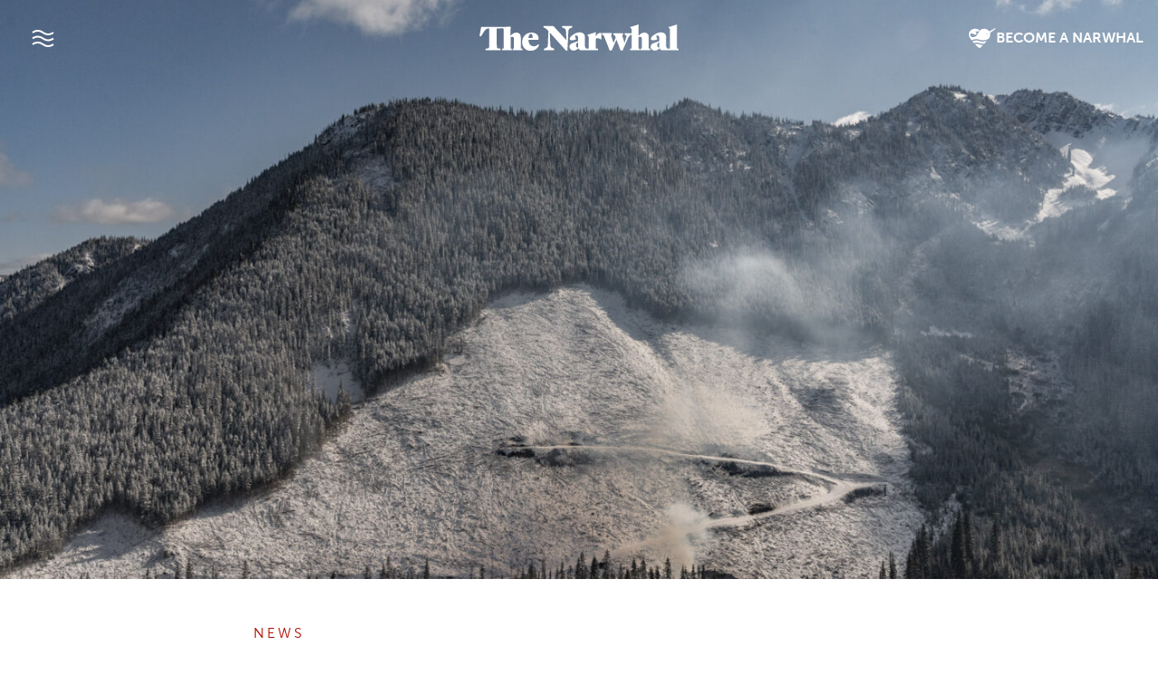

--- FILE ---
content_type: text/html; charset=UTF-8
request_url: https://thenarwhal.ca/imperial-metals-bc-mining-skagit/
body_size: 33731
content:
<!DOCTYPE html>
<html lang="en" prefix="og: https://ogp.me/ns#">
<head>
<title>Why Imperial Metals surrendered mining rights in B.C.’s Skagit headwaters</title>
<link data-rocket-prefetch href="https://www.googletagmanager.com" rel="dns-prefetch">
<link data-rocket-prefetch href="https://www.gstatic.com" rel="dns-prefetch">
<link data-rocket-prefetch href="https://cdn.jsdelivr.net" rel="dns-prefetch">
<link data-rocket-prefetch href="https://use.typekit.net" rel="dns-prefetch">
<link data-rocket-prefetch href="https://cdnjs.cloudflare.com" rel="dns-prefetch">
<link data-rocket-prefetch href="https://www.google.com" rel="dns-prefetch"><link rel="preload" data-rocket-preload as="image" href="https://thenarwhal.ca/wp-content/uploads/2022/01/Imperial-Metals-Doughnut-Hole-Silverdaisy-watershed-The-Narwhal-2200x1467.jpg" imagesrcset="https://thenarwhal.ca/wp-content/uploads/2022/01/Imperial-Metals-Doughnut-Hole-Silverdaisy-watershed-The-Narwhal-2200x1467.jpg 2200w, https://thenarwhal.ca/wp-content/uploads/2022/01/Imperial-Metals-Doughnut-Hole-Silverdaisy-watershed-The-Narwhal-800x533.jpg 800w, https://thenarwhal.ca/wp-content/uploads/2022/01/Imperial-Metals-Doughnut-Hole-Silverdaisy-watershed-The-Narwhal-1024x683.jpg 1024w, https://thenarwhal.ca/wp-content/uploads/2022/01/Imperial-Metals-Doughnut-Hole-Silverdaisy-watershed-The-Narwhal-768x512.jpg 768w, https://thenarwhal.ca/wp-content/uploads/2022/01/Imperial-Metals-Doughnut-Hole-Silverdaisy-watershed-The-Narwhal-1536x1024.jpg 1536w, https://thenarwhal.ca/wp-content/uploads/2022/01/Imperial-Metals-Doughnut-Hole-Silverdaisy-watershed-The-Narwhal-2048x1366.jpg 2048w, https://thenarwhal.ca/wp-content/uploads/2022/01/Imperial-Metals-Doughnut-Hole-Silverdaisy-watershed-The-Narwhal-1400x934.jpg 1400w, https://thenarwhal.ca/wp-content/uploads/2022/01/Imperial-Metals-Doughnut-Hole-Silverdaisy-watershed-The-Narwhal-450x300.jpg 450w, https://thenarwhal.ca/wp-content/uploads/2022/01/Imperial-Metals-Doughnut-Hole-Silverdaisy-watershed-The-Narwhal-20x13.jpg 20w" imagesizes="(max-width: 2200px) 100vw, 2200px" fetchpriority="high">
  <meta charset="utf-8">
	<meta name="viewport" content="width=device-width, initial-scale=1, shrink-to-fit=no">
	<meta name="google-site-verification" content="bPlo2IK6-w7CFu0zIkbw8eMd6bDaFbsQLG81DtfVkik" />
	
<!-- Search Engine Optimization by Rank Math PRO - https://rankmath.com/ -->
<meta name="description" content="Conservationists and First Nations are celebrating the end of potential mining in B.C.’s Doughnut Hole"/>
<meta name="robots" content="follow, index, max-snippet:-1, max-video-preview:-1, max-image-preview:large"/>
<link rel="canonical" href="https://thenarwhal.ca/imperial-metals-bc-mining-skagit/" />
<meta property="og:locale" content="en_US" />
<meta property="og:type" content="article" />
<meta property="og:title" content="Why Imperial Metals surrendered mining rights in B.C.’s Skagit headwaters" />
<meta property="og:description" content="Conservationists and First Nations are celebrating the end of potential mining in B.C.’s Doughnut Hole" />
<meta property="og:url" content="https://thenarwhal.ca/imperial-metals-bc-mining-skagit/" />
<meta property="og:site_name" content="The Narwhal" />
<meta property="article:publisher" content="https://www.facebook.com/thenarwhalca/" />
<meta property="article:tag" content="B.C." />
<meta property="article:tag" content="mining" />
<meta property="article:tag" content="Mount Polley" />
<meta property="article:tag" content="transboundary" />
<meta property="article:tag" content="water" />
<meta property="article:section" content="News" />
<meta property="og:updated_time" content="2022-01-20T15:49:48-08:00" />
<meta property="og:image" content="https://thenarwhal.ca/wp-content/uploads/2022/01/Imperial-Metals-Doughnut-Hole-Silverdaisy-watershed-The-Narwhal-1024x683.jpg" />
<meta property="og:image:secure_url" content="https://thenarwhal.ca/wp-content/uploads/2022/01/Imperial-Metals-Doughnut-Hole-Silverdaisy-watershed-The-Narwhal-1024x683.jpg" />
<meta property="og:image:width" content="1024" />
<meta property="og:image:height" content="683" />
<meta property="og:image:alt" content="A clearcut patch of forest is seen on the site of a snowy green mountain" />
<meta property="og:image:type" content="image/jpeg" />
<meta property="article:published_time" content="2022-01-20T15:49:35-08:00" />
<meta property="article:modified_time" content="2022-01-20T15:49:48-08:00" />
<meta name="twitter:card" content="summary_large_image" />
<meta name="twitter:title" content="Why Imperial Metals surrendered mining rights in B.C.’s Skagit headwaters" />
<meta name="twitter:description" content="Conservationists and First Nations are celebrating the end of potential mining in B.C.’s Doughnut Hole" />
<meta name="twitter:site" content="@thenarwhalca" />
<meta name="twitter:creator" content="@thenarwhalca" />
<meta name="twitter:image" content="https://thenarwhal.ca/wp-content/uploads/2022/01/Imperial-Metals-Doughnut-Hole-Silverdaisy-watershed-The-Narwhal-1024x683.jpg" />
<meta name="twitter:label1" content="Written by" />
<meta name="twitter:data1" content="Judith Lavoie" />
<meta name="twitter:label2" content="Time to read" />
<meta name="twitter:data2" content="7 minutes" />
<script type="application/ld+json" class="rank-math-schema-pro">{"@context":"https://schema.org","@graph":[{"@type":"Organization","@id":"https://thenarwhal.ca/#organization","name":"The Narwhal","sameAs":["https://www.facebook.com/thenarwhalca/","https://twitter.com/thenarwhalca","https://flipboard.com/@TheNarwhal","https://apple.news/TJxp7WzTaTcS_C-H79ka_CQ","https://www.linkedin.com/company/the-narwhal/","https://en.wikipedia.org/wiki/The_Narwhal"]},{"@type":"WebSite","@id":"https://thenarwhal.ca/#website","url":"https://thenarwhal.ca","name":"The Narwhal","publisher":{"@id":"https://thenarwhal.ca/#organization"},"inLanguage":"en-US"},{"@type":"ImageObject","@id":"https://thenarwhal.ca/wp-content/uploads/2022/01/Imperial-Metals-Doughnut-Hole-Silverdaisy-watershed-The-Narwhal.jpg","url":"https://thenarwhal.ca/wp-content/uploads/2022/01/Imperial-Metals-Doughnut-Hole-Silverdaisy-watershed-The-Narwhal.jpg","width":"2500","height":"1667","caption":"A clearcut patch of forest is seen on the site of a snowy green mountain","inLanguage":"en-US"},{"@type":"WebPage","@id":"https://thenarwhal.ca/imperial-metals-bc-mining-skagit/#webpage","url":"https://thenarwhal.ca/imperial-metals-bc-mining-skagit/","name":"Why Imperial Metals surrendered mining rights in B.C.\u2019s Skagit headwaters","datePublished":"2022-01-20T15:49:35-08:00","dateModified":"2022-01-20T15:49:48-08:00","isPartOf":{"@id":"https://thenarwhal.ca/#website"},"primaryImageOfPage":{"@id":"https://thenarwhal.ca/wp-content/uploads/2022/01/Imperial-Metals-Doughnut-Hole-Silverdaisy-watershed-The-Narwhal.jpg"},"inLanguage":"en-US"},{"@type":"Person","@id":"https://thenarwhal.ca/author/judith-lavoie/","name":"Judith Lavoie","description":"Judith Lavoie is an award-winning journalist based in Victoria, British Columbia. Lavoie covered environment and First Nations stories for the Victoria Times Colonist for more than 20 years and is now working as a freelancer. She previously worked on newspapers in New Brunswick, Cyprus, England and the Middle East. Lavoie has won four Webster awards and has been nominated for a National Newspaper Award and a Michener Award.","url":"https://thenarwhal.ca/author/judith-lavoie/","image":{"@type":"ImageObject","@id":"https://thenarwhal.ca/wp-content/uploads/2019/04/Judith-Lavoie-The-Narwhal-Taylor-Roades-160x160.png","url":"https://thenarwhal.ca/wp-content/uploads/2019/04/Judith-Lavoie-The-Narwhal-Taylor-Roades-160x160.png","caption":"Judith Lavoie","inLanguage":"en-US"}},{"@type":"NewsArticle","headline":"Why Imperial Metals surrendered mining rights in B.C.\u2019s Skagit headwaters","datePublished":"2022-01-20T15:49:35-08:00","dateModified":"2022-01-20T15:49:48-08:00","articleSection":"News","author":{"@id":"https://thenarwhal.ca/author/judith-lavoie/","name":"Judith Lavoie"},"publisher":{"@id":"https://thenarwhal.ca/#organization"},"description":"Conservationists and First Nations are celebrating the end of potential mining in B.C.\u2019s Doughnut Hole","copyrightYear":"2022","copyrightHolder":{"@id":"https://thenarwhal.ca/#organization"},"name":"Why Imperial Metals surrendered mining rights in B.C.\u2019s Skagit headwaters","@id":"https://thenarwhal.ca/imperial-metals-bc-mining-skagit/#richSnippet","isPartOf":{"@id":"https://thenarwhal.ca/imperial-metals-bc-mining-skagit/#webpage"},"image":{"@id":"https://thenarwhal.ca/wp-content/uploads/2022/01/Imperial-Metals-Doughnut-Hole-Silverdaisy-watershed-The-Narwhal.jpg"},"inLanguage":"en-US","mainEntityOfPage":{"@id":"https://thenarwhal.ca/imperial-metals-bc-mining-skagit/#webpage"}}]}</script>
<!-- /Rank Math WordPress SEO plugin -->

<link rel='dns-prefetch' href='//cdn.jsdelivr.net' />
<link rel='dns-prefetch' href='//use.typekit.net' />
<link rel='dns-prefetch' href='//www.googletagmanager.com' />
<link rel="alternate" type="application/rss+xml" title="The Narwhal &raquo; Why Imperial Metals surrendered its mining rights in B.C.’s Skagit headwaters Comments Feed" href="https://thenarwhal.ca/imperial-metals-bc-mining-skagit/feed/" />
<style type="text/css">.brave_popup{display:none}</style><script data-no-optimize="1"> var brave_popup_data = {}; var bravepop_emailValidation=false; var brave_popup_videos = {};  var brave_popup_formData = {};var brave_popup_adminUser = false; var brave_popup_pageInfo = {"type":"single","pageID":42683,"singleType":"post"};  var bravepop_emailSuggestions={};</script><link rel="alternate" title="oEmbed (JSON)" type="application/json+oembed" href="https://thenarwhal.ca/wp-json/oembed/1.0/embed?url=https%3A%2F%2Fthenarwhal.ca%2Fimperial-metals-bc-mining-skagit%2F" />
<link rel="alternate" title="oEmbed (XML)" type="text/xml+oembed" href="https://thenarwhal.ca/wp-json/oembed/1.0/embed?url=https%3A%2F%2Fthenarwhal.ca%2Fimperial-metals-bc-mining-skagit%2F&#038;format=xml" />
<style id='wp-img-auto-sizes-contain-inline-css' type='text/css'>
img:is([sizes=auto i],[sizes^="auto," i]){contain-intrinsic-size:3000px 1500px}
/*# sourceURL=wp-img-auto-sizes-contain-inline-css */
</style>
<style id='wp-emoji-styles-inline-css' type='text/css'>

	img.wp-smiley, img.emoji {
		display: inline !important;
		border: none !important;
		box-shadow: none !important;
		height: 1em !important;
		width: 1em !important;
		margin: 0 0.07em !important;
		vertical-align: -0.1em !important;
		background: none !important;
		padding: 0 !important;
	}
/*# sourceURL=wp-emoji-styles-inline-css */
</style>
<style id='wp-block-library-inline-css' type='text/css'>
:root{--wp-block-synced-color:#7a00df;--wp-block-synced-color--rgb:122,0,223;--wp-bound-block-color:var(--wp-block-synced-color);--wp-editor-canvas-background:#ddd;--wp-admin-theme-color:#007cba;--wp-admin-theme-color--rgb:0,124,186;--wp-admin-theme-color-darker-10:#006ba1;--wp-admin-theme-color-darker-10--rgb:0,107,160.5;--wp-admin-theme-color-darker-20:#005a87;--wp-admin-theme-color-darker-20--rgb:0,90,135;--wp-admin-border-width-focus:2px}@media (min-resolution:192dpi){:root{--wp-admin-border-width-focus:1.5px}}.wp-element-button{cursor:pointer}:root .has-very-light-gray-background-color{background-color:#eee}:root .has-very-dark-gray-background-color{background-color:#313131}:root .has-very-light-gray-color{color:#eee}:root .has-very-dark-gray-color{color:#313131}:root .has-vivid-green-cyan-to-vivid-cyan-blue-gradient-background{background:linear-gradient(135deg,#00d084,#0693e3)}:root .has-purple-crush-gradient-background{background:linear-gradient(135deg,#34e2e4,#4721fb 50%,#ab1dfe)}:root .has-hazy-dawn-gradient-background{background:linear-gradient(135deg,#faaca8,#dad0ec)}:root .has-subdued-olive-gradient-background{background:linear-gradient(135deg,#fafae1,#67a671)}:root .has-atomic-cream-gradient-background{background:linear-gradient(135deg,#fdd79a,#004a59)}:root .has-nightshade-gradient-background{background:linear-gradient(135deg,#330968,#31cdcf)}:root .has-midnight-gradient-background{background:linear-gradient(135deg,#020381,#2874fc)}:root{--wp--preset--font-size--normal:16px;--wp--preset--font-size--huge:42px}.has-regular-font-size{font-size:1em}.has-larger-font-size{font-size:2.625em}.has-normal-font-size{font-size:var(--wp--preset--font-size--normal)}.has-huge-font-size{font-size:var(--wp--preset--font-size--huge)}.has-text-align-center{text-align:center}.has-text-align-left{text-align:left}.has-text-align-right{text-align:right}.has-fit-text{white-space:nowrap!important}#end-resizable-editor-section{display:none}.aligncenter{clear:both}.items-justified-left{justify-content:flex-start}.items-justified-center{justify-content:center}.items-justified-right{justify-content:flex-end}.items-justified-space-between{justify-content:space-between}.screen-reader-text{border:0;clip-path:inset(50%);height:1px;margin:-1px;overflow:hidden;padding:0;position:absolute;width:1px;word-wrap:normal!important}.screen-reader-text:focus{background-color:#ddd;clip-path:none;color:#444;display:block;font-size:1em;height:auto;left:5px;line-height:normal;padding:15px 23px 14px;text-decoration:none;top:5px;width:auto;z-index:100000}html :where(.has-border-color){border-style:solid}html :where([style*=border-top-color]){border-top-style:solid}html :where([style*=border-right-color]){border-right-style:solid}html :where([style*=border-bottom-color]){border-bottom-style:solid}html :where([style*=border-left-color]){border-left-style:solid}html :where([style*=border-width]){border-style:solid}html :where([style*=border-top-width]){border-top-style:solid}html :where([style*=border-right-width]){border-right-style:solid}html :where([style*=border-bottom-width]){border-bottom-style:solid}html :where([style*=border-left-width]){border-left-style:solid}html :where(img[class*=wp-image-]){height:auto;max-width:100%}:where(figure){margin:0 0 1em}html :where(.is-position-sticky){--wp-admin--admin-bar--position-offset:var(--wp-admin--admin-bar--height,0px)}@media screen and (max-width:600px){html :where(.is-position-sticky){--wp-admin--admin-bar--position-offset:0px}}

/*# sourceURL=wp-block-library-inline-css */
</style><style id='wp-block-image-inline-css' type='text/css'>
.wp-block-image>a,.wp-block-image>figure>a{display:inline-block}.wp-block-image img{box-sizing:border-box;height:auto;max-width:100%;vertical-align:bottom}@media not (prefers-reduced-motion){.wp-block-image img.hide{visibility:hidden}.wp-block-image img.show{animation:show-content-image .4s}}.wp-block-image[style*=border-radius] img,.wp-block-image[style*=border-radius]>a{border-radius:inherit}.wp-block-image.has-custom-border img{box-sizing:border-box}.wp-block-image.aligncenter{text-align:center}.wp-block-image.alignfull>a,.wp-block-image.alignwide>a{width:100%}.wp-block-image.alignfull img,.wp-block-image.alignwide img{height:auto;width:100%}.wp-block-image .aligncenter,.wp-block-image .alignleft,.wp-block-image .alignright,.wp-block-image.aligncenter,.wp-block-image.alignleft,.wp-block-image.alignright{display:table}.wp-block-image .aligncenter>figcaption,.wp-block-image .alignleft>figcaption,.wp-block-image .alignright>figcaption,.wp-block-image.aligncenter>figcaption,.wp-block-image.alignleft>figcaption,.wp-block-image.alignright>figcaption{caption-side:bottom;display:table-caption}.wp-block-image .alignleft{float:left;margin:.5em 1em .5em 0}.wp-block-image .alignright{float:right;margin:.5em 0 .5em 1em}.wp-block-image .aligncenter{margin-left:auto;margin-right:auto}.wp-block-image :where(figcaption){margin-bottom:1em;margin-top:.5em}.wp-block-image.is-style-circle-mask img{border-radius:9999px}@supports ((-webkit-mask-image:none) or (mask-image:none)) or (-webkit-mask-image:none){.wp-block-image.is-style-circle-mask img{border-radius:0;-webkit-mask-image:url('data:image/svg+xml;utf8,<svg viewBox="0 0 100 100" xmlns="http://www.w3.org/2000/svg"><circle cx="50" cy="50" r="50"/></svg>');mask-image:url('data:image/svg+xml;utf8,<svg viewBox="0 0 100 100" xmlns="http://www.w3.org/2000/svg"><circle cx="50" cy="50" r="50"/></svg>');mask-mode:alpha;-webkit-mask-position:center;mask-position:center;-webkit-mask-repeat:no-repeat;mask-repeat:no-repeat;-webkit-mask-size:contain;mask-size:contain}}:root :where(.wp-block-image.is-style-rounded img,.wp-block-image .is-style-rounded img){border-radius:9999px}.wp-block-image figure{margin:0}.wp-lightbox-container{display:flex;flex-direction:column;position:relative}.wp-lightbox-container img{cursor:zoom-in}.wp-lightbox-container img:hover+button{opacity:1}.wp-lightbox-container button{align-items:center;backdrop-filter:blur(16px) saturate(180%);background-color:#5a5a5a40;border:none;border-radius:4px;cursor:zoom-in;display:flex;height:20px;justify-content:center;opacity:0;padding:0;position:absolute;right:16px;text-align:center;top:16px;width:20px;z-index:100}@media not (prefers-reduced-motion){.wp-lightbox-container button{transition:opacity .2s ease}}.wp-lightbox-container button:focus-visible{outline:3px auto #5a5a5a40;outline:3px auto -webkit-focus-ring-color;outline-offset:3px}.wp-lightbox-container button:hover{cursor:pointer;opacity:1}.wp-lightbox-container button:focus{opacity:1}.wp-lightbox-container button:focus,.wp-lightbox-container button:hover,.wp-lightbox-container button:not(:hover):not(:active):not(.has-background){background-color:#5a5a5a40;border:none}.wp-lightbox-overlay{box-sizing:border-box;cursor:zoom-out;height:100vh;left:0;overflow:hidden;position:fixed;top:0;visibility:hidden;width:100%;z-index:100000}.wp-lightbox-overlay .close-button{align-items:center;cursor:pointer;display:flex;justify-content:center;min-height:40px;min-width:40px;padding:0;position:absolute;right:calc(env(safe-area-inset-right) + 16px);top:calc(env(safe-area-inset-top) + 16px);z-index:5000000}.wp-lightbox-overlay .close-button:focus,.wp-lightbox-overlay .close-button:hover,.wp-lightbox-overlay .close-button:not(:hover):not(:active):not(.has-background){background:none;border:none}.wp-lightbox-overlay .lightbox-image-container{height:var(--wp--lightbox-container-height);left:50%;overflow:hidden;position:absolute;top:50%;transform:translate(-50%,-50%);transform-origin:top left;width:var(--wp--lightbox-container-width);z-index:9999999999}.wp-lightbox-overlay .wp-block-image{align-items:center;box-sizing:border-box;display:flex;height:100%;justify-content:center;margin:0;position:relative;transform-origin:0 0;width:100%;z-index:3000000}.wp-lightbox-overlay .wp-block-image img{height:var(--wp--lightbox-image-height);min-height:var(--wp--lightbox-image-height);min-width:var(--wp--lightbox-image-width);width:var(--wp--lightbox-image-width)}.wp-lightbox-overlay .wp-block-image figcaption{display:none}.wp-lightbox-overlay button{background:none;border:none}.wp-lightbox-overlay .scrim{background-color:#fff;height:100%;opacity:.9;position:absolute;width:100%;z-index:2000000}.wp-lightbox-overlay.active{visibility:visible}@media not (prefers-reduced-motion){.wp-lightbox-overlay.active{animation:turn-on-visibility .25s both}.wp-lightbox-overlay.active img{animation:turn-on-visibility .35s both}.wp-lightbox-overlay.show-closing-animation:not(.active){animation:turn-off-visibility .35s both}.wp-lightbox-overlay.show-closing-animation:not(.active) img{animation:turn-off-visibility .25s both}.wp-lightbox-overlay.zoom.active{animation:none;opacity:1;visibility:visible}.wp-lightbox-overlay.zoom.active .lightbox-image-container{animation:lightbox-zoom-in .4s}.wp-lightbox-overlay.zoom.active .lightbox-image-container img{animation:none}.wp-lightbox-overlay.zoom.active .scrim{animation:turn-on-visibility .4s forwards}.wp-lightbox-overlay.zoom.show-closing-animation:not(.active){animation:none}.wp-lightbox-overlay.zoom.show-closing-animation:not(.active) .lightbox-image-container{animation:lightbox-zoom-out .4s}.wp-lightbox-overlay.zoom.show-closing-animation:not(.active) .lightbox-image-container img{animation:none}.wp-lightbox-overlay.zoom.show-closing-animation:not(.active) .scrim{animation:turn-off-visibility .4s forwards}}@keyframes show-content-image{0%{visibility:hidden}99%{visibility:hidden}to{visibility:visible}}@keyframes turn-on-visibility{0%{opacity:0}to{opacity:1}}@keyframes turn-off-visibility{0%{opacity:1;visibility:visible}99%{opacity:0;visibility:visible}to{opacity:0;visibility:hidden}}@keyframes lightbox-zoom-in{0%{transform:translate(calc((-100vw + var(--wp--lightbox-scrollbar-width))/2 + var(--wp--lightbox-initial-left-position)),calc(-50vh + var(--wp--lightbox-initial-top-position))) scale(var(--wp--lightbox-scale))}to{transform:translate(-50%,-50%) scale(1)}}@keyframes lightbox-zoom-out{0%{transform:translate(-50%,-50%) scale(1);visibility:visible}99%{visibility:visible}to{transform:translate(calc((-100vw + var(--wp--lightbox-scrollbar-width))/2 + var(--wp--lightbox-initial-left-position)),calc(-50vh + var(--wp--lightbox-initial-top-position))) scale(var(--wp--lightbox-scale));visibility:hidden}}
/*# sourceURL=https://thenarwhal.ca/wp-includes/blocks/image/style.min.css */
</style>
<style id='wp-block-embed-inline-css' type='text/css'>
.wp-block-embed.alignleft,.wp-block-embed.alignright,.wp-block[data-align=left]>[data-type="core/embed"],.wp-block[data-align=right]>[data-type="core/embed"]{max-width:360px;width:100%}.wp-block-embed.alignleft .wp-block-embed__wrapper,.wp-block-embed.alignright .wp-block-embed__wrapper,.wp-block[data-align=left]>[data-type="core/embed"] .wp-block-embed__wrapper,.wp-block[data-align=right]>[data-type="core/embed"] .wp-block-embed__wrapper{min-width:280px}.wp-block-cover .wp-block-embed{min-height:240px;min-width:320px}.wp-block-embed{overflow-wrap:break-word}.wp-block-embed :where(figcaption){margin-bottom:1em;margin-top:.5em}.wp-block-embed iframe{max-width:100%}.wp-block-embed__wrapper{position:relative}.wp-embed-responsive .wp-has-aspect-ratio .wp-block-embed__wrapper:before{content:"";display:block;padding-top:50%}.wp-embed-responsive .wp-has-aspect-ratio iframe{bottom:0;height:100%;left:0;position:absolute;right:0;top:0;width:100%}.wp-embed-responsive .wp-embed-aspect-21-9 .wp-block-embed__wrapper:before{padding-top:42.85%}.wp-embed-responsive .wp-embed-aspect-18-9 .wp-block-embed__wrapper:before{padding-top:50%}.wp-embed-responsive .wp-embed-aspect-16-9 .wp-block-embed__wrapper:before{padding-top:56.25%}.wp-embed-responsive .wp-embed-aspect-4-3 .wp-block-embed__wrapper:before{padding-top:75%}.wp-embed-responsive .wp-embed-aspect-1-1 .wp-block-embed__wrapper:before{padding-top:100%}.wp-embed-responsive .wp-embed-aspect-9-16 .wp-block-embed__wrapper:before{padding-top:177.77%}.wp-embed-responsive .wp-embed-aspect-1-2 .wp-block-embed__wrapper:before{padding-top:200%}
/*# sourceURL=https://thenarwhal.ca/wp-includes/blocks/embed/style.min.css */
</style>
<style id='wp-block-paragraph-inline-css' type='text/css'>
.is-small-text{font-size:.875em}.is-regular-text{font-size:1em}.is-large-text{font-size:2.25em}.is-larger-text{font-size:3em}.has-drop-cap:not(:focus):first-letter{float:left;font-size:8.4em;font-style:normal;font-weight:100;line-height:.68;margin:.05em .1em 0 0;text-transform:uppercase}body.rtl .has-drop-cap:not(:focus):first-letter{float:none;margin-left:.1em}p.has-drop-cap.has-background{overflow:hidden}:root :where(p.has-background){padding:1.25em 2.375em}:where(p.has-text-color:not(.has-link-color)) a{color:inherit}p.has-text-align-left[style*="writing-mode:vertical-lr"],p.has-text-align-right[style*="writing-mode:vertical-rl"]{rotate:180deg}
/*# sourceURL=https://thenarwhal.ca/wp-includes/blocks/paragraph/style.min.css */
</style>
<style id='global-styles-inline-css' type='text/css'>
:root{--wp--preset--aspect-ratio--square: 1;--wp--preset--aspect-ratio--4-3: 4/3;--wp--preset--aspect-ratio--3-4: 3/4;--wp--preset--aspect-ratio--3-2: 3/2;--wp--preset--aspect-ratio--2-3: 2/3;--wp--preset--aspect-ratio--16-9: 16/9;--wp--preset--aspect-ratio--9-16: 9/16;--wp--preset--color--black: #212529;--wp--preset--color--cyan-bluish-gray: #abb8c3;--wp--preset--color--white: #FFFFFF;--wp--preset--color--pale-pink: #f78da7;--wp--preset--color--vivid-red: #cf2e2e;--wp--preset--color--luminous-vivid-orange: #ff6900;--wp--preset--color--luminous-vivid-amber: #fcb900;--wp--preset--color--light-green-cyan: #7bdcb5;--wp--preset--color--vivid-green-cyan: #00d084;--wp--preset--color--pale-cyan-blue: #8ed1fc;--wp--preset--color--vivid-cyan-blue: #0693e3;--wp--preset--color--vivid-purple: #9b51e0;--wp--preset--color--pure-black: #000000;--wp--preset--color--narwhal-grey: #403C39;--wp--preset--color--light-grey: #EDEDED;--wp--preset--color--medium-grey: #C9C9C9;--wp--preset--color--narwhal-red: #FC4237;--wp--preset--color--dark-red: #A80B00;--wp--preset--color--peachy: #C65E47;--wp--preset--color--light-green: #519153;--wp--preset--color--dark-teal: #255456;--wp--preset--color--light-blue: #7ACCCC;--wp--preset--color--yellow: #C4BE49;--wp--preset--color--purple: #724F7F;--wp--preset--gradient--vivid-cyan-blue-to-vivid-purple: linear-gradient(135deg,rgb(6,147,227) 0%,rgb(155,81,224) 100%);--wp--preset--gradient--light-green-cyan-to-vivid-green-cyan: linear-gradient(135deg,rgb(122,220,180) 0%,rgb(0,208,130) 100%);--wp--preset--gradient--luminous-vivid-amber-to-luminous-vivid-orange: linear-gradient(135deg,rgb(252,185,0) 0%,rgb(255,105,0) 100%);--wp--preset--gradient--luminous-vivid-orange-to-vivid-red: linear-gradient(135deg,rgb(255,105,0) 0%,rgb(207,46,46) 100%);--wp--preset--gradient--very-light-gray-to-cyan-bluish-gray: linear-gradient(135deg,rgb(238,238,238) 0%,rgb(169,184,195) 100%);--wp--preset--gradient--cool-to-warm-spectrum: linear-gradient(135deg,rgb(74,234,220) 0%,rgb(151,120,209) 20%,rgb(207,42,186) 40%,rgb(238,44,130) 60%,rgb(251,105,98) 80%,rgb(254,248,76) 100%);--wp--preset--gradient--blush-light-purple: linear-gradient(135deg,rgb(255,206,236) 0%,rgb(152,150,240) 100%);--wp--preset--gradient--blush-bordeaux: linear-gradient(135deg,rgb(254,205,165) 0%,rgb(254,45,45) 50%,rgb(107,0,62) 100%);--wp--preset--gradient--luminous-dusk: linear-gradient(135deg,rgb(255,203,112) 0%,rgb(199,81,192) 50%,rgb(65,88,208) 100%);--wp--preset--gradient--pale-ocean: linear-gradient(135deg,rgb(255,245,203) 0%,rgb(182,227,212) 50%,rgb(51,167,181) 100%);--wp--preset--gradient--electric-grass: linear-gradient(135deg,rgb(202,248,128) 0%,rgb(113,206,126) 100%);--wp--preset--gradient--midnight: linear-gradient(135deg,rgb(2,3,129) 0%,rgb(40,116,252) 100%);--wp--preset--font-size--small: 13px;--wp--preset--font-size--medium: 20px;--wp--preset--font-size--large: 36px;--wp--preset--font-size--x-large: 42px;--wp--preset--spacing--20: 0.44rem;--wp--preset--spacing--30: 0.67rem;--wp--preset--spacing--40: 1rem;--wp--preset--spacing--50: 1.5rem;--wp--preset--spacing--60: 2.25rem;--wp--preset--spacing--70: 3.38rem;--wp--preset--spacing--80: 5.06rem;--wp--preset--shadow--natural: 6px 6px 9px rgba(0, 0, 0, 0.2);--wp--preset--shadow--deep: 12px 12px 50px rgba(0, 0, 0, 0.4);--wp--preset--shadow--sharp: 6px 6px 0px rgba(0, 0, 0, 0.2);--wp--preset--shadow--outlined: 6px 6px 0px -3px rgb(255, 255, 255), 6px 6px rgb(0, 0, 0);--wp--preset--shadow--crisp: 6px 6px 0px rgb(0, 0, 0);}:where(.is-layout-flex){gap: 0.5em;}:where(.is-layout-grid){gap: 0.5em;}body .is-layout-flex{display: flex;}.is-layout-flex{flex-wrap: wrap;align-items: center;}.is-layout-flex > :is(*, div){margin: 0;}body .is-layout-grid{display: grid;}.is-layout-grid > :is(*, div){margin: 0;}:where(.wp-block-columns.is-layout-flex){gap: 2em;}:where(.wp-block-columns.is-layout-grid){gap: 2em;}:where(.wp-block-post-template.is-layout-flex){gap: 1.25em;}:where(.wp-block-post-template.is-layout-grid){gap: 1.25em;}.has-black-color{color: var(--wp--preset--color--black) !important;}.has-cyan-bluish-gray-color{color: var(--wp--preset--color--cyan-bluish-gray) !important;}.has-white-color{color: var(--wp--preset--color--white) !important;}.has-pale-pink-color{color: var(--wp--preset--color--pale-pink) !important;}.has-vivid-red-color{color: var(--wp--preset--color--vivid-red) !important;}.has-luminous-vivid-orange-color{color: var(--wp--preset--color--luminous-vivid-orange) !important;}.has-luminous-vivid-amber-color{color: var(--wp--preset--color--luminous-vivid-amber) !important;}.has-light-green-cyan-color{color: var(--wp--preset--color--light-green-cyan) !important;}.has-vivid-green-cyan-color{color: var(--wp--preset--color--vivid-green-cyan) !important;}.has-pale-cyan-blue-color{color: var(--wp--preset--color--pale-cyan-blue) !important;}.has-vivid-cyan-blue-color{color: var(--wp--preset--color--vivid-cyan-blue) !important;}.has-vivid-purple-color{color: var(--wp--preset--color--vivid-purple) !important;}.has-black-background-color{background-color: var(--wp--preset--color--black) !important;}.has-cyan-bluish-gray-background-color{background-color: var(--wp--preset--color--cyan-bluish-gray) !important;}.has-white-background-color{background-color: var(--wp--preset--color--white) !important;}.has-pale-pink-background-color{background-color: var(--wp--preset--color--pale-pink) !important;}.has-vivid-red-background-color{background-color: var(--wp--preset--color--vivid-red) !important;}.has-luminous-vivid-orange-background-color{background-color: var(--wp--preset--color--luminous-vivid-orange) !important;}.has-luminous-vivid-amber-background-color{background-color: var(--wp--preset--color--luminous-vivid-amber) !important;}.has-light-green-cyan-background-color{background-color: var(--wp--preset--color--light-green-cyan) !important;}.has-vivid-green-cyan-background-color{background-color: var(--wp--preset--color--vivid-green-cyan) !important;}.has-pale-cyan-blue-background-color{background-color: var(--wp--preset--color--pale-cyan-blue) !important;}.has-vivid-cyan-blue-background-color{background-color: var(--wp--preset--color--vivid-cyan-blue) !important;}.has-vivid-purple-background-color{background-color: var(--wp--preset--color--vivid-purple) !important;}.has-black-border-color{border-color: var(--wp--preset--color--black) !important;}.has-cyan-bluish-gray-border-color{border-color: var(--wp--preset--color--cyan-bluish-gray) !important;}.has-white-border-color{border-color: var(--wp--preset--color--white) !important;}.has-pale-pink-border-color{border-color: var(--wp--preset--color--pale-pink) !important;}.has-vivid-red-border-color{border-color: var(--wp--preset--color--vivid-red) !important;}.has-luminous-vivid-orange-border-color{border-color: var(--wp--preset--color--luminous-vivid-orange) !important;}.has-luminous-vivid-amber-border-color{border-color: var(--wp--preset--color--luminous-vivid-amber) !important;}.has-light-green-cyan-border-color{border-color: var(--wp--preset--color--light-green-cyan) !important;}.has-vivid-green-cyan-border-color{border-color: var(--wp--preset--color--vivid-green-cyan) !important;}.has-pale-cyan-blue-border-color{border-color: var(--wp--preset--color--pale-cyan-blue) !important;}.has-vivid-cyan-blue-border-color{border-color: var(--wp--preset--color--vivid-cyan-blue) !important;}.has-vivid-purple-border-color{border-color: var(--wp--preset--color--vivid-purple) !important;}.has-vivid-cyan-blue-to-vivid-purple-gradient-background{background: var(--wp--preset--gradient--vivid-cyan-blue-to-vivid-purple) !important;}.has-light-green-cyan-to-vivid-green-cyan-gradient-background{background: var(--wp--preset--gradient--light-green-cyan-to-vivid-green-cyan) !important;}.has-luminous-vivid-amber-to-luminous-vivid-orange-gradient-background{background: var(--wp--preset--gradient--luminous-vivid-amber-to-luminous-vivid-orange) !important;}.has-luminous-vivid-orange-to-vivid-red-gradient-background{background: var(--wp--preset--gradient--luminous-vivid-orange-to-vivid-red) !important;}.has-very-light-gray-to-cyan-bluish-gray-gradient-background{background: var(--wp--preset--gradient--very-light-gray-to-cyan-bluish-gray) !important;}.has-cool-to-warm-spectrum-gradient-background{background: var(--wp--preset--gradient--cool-to-warm-spectrum) !important;}.has-blush-light-purple-gradient-background{background: var(--wp--preset--gradient--blush-light-purple) !important;}.has-blush-bordeaux-gradient-background{background: var(--wp--preset--gradient--blush-bordeaux) !important;}.has-luminous-dusk-gradient-background{background: var(--wp--preset--gradient--luminous-dusk) !important;}.has-pale-ocean-gradient-background{background: var(--wp--preset--gradient--pale-ocean) !important;}.has-electric-grass-gradient-background{background: var(--wp--preset--gradient--electric-grass) !important;}.has-midnight-gradient-background{background: var(--wp--preset--gradient--midnight) !important;}.has-small-font-size{font-size: var(--wp--preset--font-size--small) !important;}.has-medium-font-size{font-size: var(--wp--preset--font-size--medium) !important;}.has-large-font-size{font-size: var(--wp--preset--font-size--large) !important;}.has-x-large-font-size{font-size: var(--wp--preset--font-size--x-large) !important;}
/*# sourceURL=global-styles-inline-css */
</style>

<style id='classic-theme-styles-inline-css' type='text/css'>
/*! This file is auto-generated */
.wp-block-button__link{color:#fff;background-color:#32373c;border-radius:9999px;box-shadow:none;text-decoration:none;padding:calc(.667em + 2px) calc(1.333em + 2px);font-size:1.125em}.wp-block-file__button{background:#32373c;color:#fff;text-decoration:none}
/*# sourceURL=/wp-includes/css/classic-themes.min.css */
</style>
<link rel='stylesheet' id='dashicons-css' href='https://thenarwhal.ca/wp-includes/css/dashicons.min.css?ver=6.9' type='text/css' media='all' />
<link rel='stylesheet' id='ppress-frontend-css' href='https://thenarwhal.ca/wp-content/plugins/wp-user-avatar/assets/css/frontend.min.css?ver=4.16.8' type='text/css' media='all' />
<link rel='stylesheet' id='ppress-flatpickr-css' href='https://thenarwhal.ca/wp-content/plugins/wp-user-avatar/assets/flatpickr/flatpickr.min.css?ver=4.16.8' type='text/css' media='all' />
<link rel='stylesheet' id='ppress-select2-css' href='https://thenarwhal.ca/wp-content/plugins/wp-user-avatar/assets/select2/select2.min.css?ver=6.9' type='text/css' media='all' />
<link rel='stylesheet' id='bootstrap-css' href='https://cdn.jsdelivr.net/npm/bootstrap@5.3.7/dist/css/bootstrap.min.css?ver=5.3.7' type='text/css' media='all' />
<link rel='stylesheet' id='swiper-css' href='https://cdn.jsdelivr.net/npm/swiper@11/swiper-bundle.min.css' type='text/css' media='all' />
<link rel='stylesheet' id='adobe-fonts-css' href='https://use.typekit.net/zud3cvn.css' type='text/css' media='all' />
<link rel='stylesheet' id='the-narwhal-main-css-css' href='https://thenarwhal.ca/wp-content/themes/thenarwhal/assets/css/main.css?ver=1769211913' type='text/css' media='all' />
<script type="text/javascript" src="https://thenarwhal.ca/wp-includes/js/jquery/jquery.min.js?ver=3.7.1" id="jquery-core-js"></script>
<script type="text/javascript" src="https://thenarwhal.ca/wp-includes/js/jquery/jquery-migrate.min.js?ver=3.4.1" id="jquery-migrate-js"></script>
<script type="text/javascript" src="https://thenarwhal.ca/wp-content/plugins/wp-user-avatar/assets/flatpickr/flatpickr.min.js?ver=4.16.8" id="ppress-flatpickr-js"></script>
<script type="text/javascript" src="https://thenarwhal.ca/wp-content/plugins/wp-user-avatar/assets/select2/select2.min.js?ver=4.16.8" id="ppress-select2-js"></script>
<link rel="https://api.w.org/" href="https://thenarwhal.ca/wp-json/" /><link rel="alternate" title="JSON" type="application/json" href="https://thenarwhal.ca/wp-json/wp/v2/posts/42683" /><link rel="EditURI" type="application/rsd+xml" title="RSD" href="https://thenarwhal.ca/xmlrpc.php?rsd" />
<meta name="generator" content="WordPress 6.9" />
<link rel='shortlink' href='https://thenarwhal.ca/?p=42683' />
<meta name="generator" content="Site Kit by Google 1.170.0" />
<!-- Google Tag Manager snippet added by Site Kit -->
<script type="text/javascript">
/* <![CDATA[ */

			( function( w, d, s, l, i ) {
				w[l] = w[l] || [];
				w[l].push( {'gtm.start': new Date().getTime(), event: 'gtm.js'} );
				var f = d.getElementsByTagName( s )[0],
					j = d.createElement( s ), dl = l != 'dataLayer' ? '&l=' + l : '';
				j.async = true;
				j.src = 'https://www.googletagmanager.com/gtm.js?id=' + i + dl;
				f.parentNode.insertBefore( j, f );
			} )( window, document, 'script', 'dataLayer', 'GTM-TC7NMVT' );
			
/* ]]> */
</script>

<!-- End Google Tag Manager snippet added by Site Kit -->
<link rel="icon" href="https://thenarwhal.ca/wp-content/uploads/2025/09/cropped-Narwhal-logo-circle-600x600-1-32x32.png" sizes="32x32" />
<link rel="icon" href="https://thenarwhal.ca/wp-content/uploads/2025/09/cropped-Narwhal-logo-circle-600x600-1-192x192.png" sizes="192x192" />
<link rel="apple-touch-icon" href="https://thenarwhal.ca/wp-content/uploads/2025/09/cropped-Narwhal-logo-circle-600x600-1-180x180.png" />
<meta name="msapplication-TileImage" content="https://thenarwhal.ca/wp-content/uploads/2025/09/cropped-Narwhal-logo-circle-600x600-1-270x270.png" />
		<style type="text/css" id="wp-custom-css">
			article.newsletter .article-content table {
	table-layout: fixed;
}

.wp-block-rank-math-toc-block ul {
	padding: 0;
	list-style-type: none;
	margin: 0 0 0.5rem;
	font-size: 0.9rem;
}

.page-id-151843 .brave_popup .brave_popup__step.brave_popup__step--embedded {
	margin-bottom: 10px;
}

.border .wp-block-group__inner-container {
	margin-bottom: 0;
}

.page-id-151843 .bravepopup_embedded__floatclear {
	margin: 0;
}
 
.postid-153477 h2.wp-block-heading {
	scroll-margin-top: 90px;
}

.wp-block-rank-math-toc-block ul ul {
	padding-left: 1rem;
}

.wp-block-media-text.alignfull, .wp-block-margin-image.full_width, .alignfull {
	max-width: none !important;
}

.recent-posts_image-box {
	max-width: 100%;
	margin-left: 0;
	margin-right: 0;
}

.wp-block-media-text.alignwide, .alignwide {
	max-width: 1260px !important;
}

article .article-content .box-out p {
	margin-left: 0;
	margin-right: 0;
}

.outdated-article__label > span {
	padding: 0.3rem 0.5rem;
	display: inline-block;
}

.outdated-article__label > span span {
	display: inline;
}


.parallax-banner figcaption.title-block {
	width: 100%;
}

.layout__side-by-side span.article__time  {
	color: #fefefe;
}

@media (min-width: 960px) {
	.social-share {
		gap: 0.1rem;
		margin-top: 0;
	}
}

.article-content > iframe {
    border: 0;
    display: block;
    margin: 2rem 0;
    max-width: 100% !important;
}

.wp-block-gallery.has-nested-images figure.wp-block-image figcaption {
	text-shadow: none;
}

.wp-block-gallery.has-nested-images figure.wp-block-image img {
	height: auto !important;
}

@media (min-width:1200px) {
.layout__side-by-side .banner-caption {
	margin-top: 40px;
}
}

.layout__title-banner .single__title {
	top: -1.5rem;
}

.article-content img {
	max-width: 100% !important;
}

.intro__banner video {
	object-fit: cover;
}

aside.sidebar-content {
	position: static;
	padding: 1rem;
	margin: 2rem 0;
	background: #2B2926;
}

aside.sidebar-content h3, aside.sidebar-content p {
	color: white;
}

aside.sidebar-content p a {
	color: #FF4438;
}

aside.sidebar-content p {
	font-size: 0.9rem;
	font-family: 'museo-sans', sans-serif;
	font-size: 0.9rem;
	line-height: 1.4;
}

aside.sidebar-content h3 {
	margin: 0 0 1rem;
	font-size: 1.1rem;
	line-height: 1.5;
}

@media (min-width: 1520px) {
	aside.sidebar-content {
		position: absolute;
		top: 0;
    left: -360px;
    max-width: 320px;
    width: 100%;
		border-radius: 0.25rem;
	}
	.sidebar-reference {
		position: relative;
		height: 1px;
	}
}

.postid-135594 .popup-menu__container h2 {
	font-weight: 700;
}

.postid-135594 .article-byline .article-byline__advanced-byline {
font-family: "museo-sans", sans-serif;
}

.postid-135594 section#parties-platforms .accordion-body .wp-block-group:first-of-type {
	margin-top: 1rem;
}

.postid-135594 section#parties-platforms .accordion-body .wp-block-group:last-of-type {
	margin-bottom: 2rem;
}

.postid-135594 section#parties-platforms .accordion-body .wp-block-group {
	margin: 1rem 0 2rem;
}

div.shorts-wrapper {
	margin: 1.5rem 0;
}

div.shorts-wrapper iframe {
	max-width: 100%;
}

.is-style-image-actual-size figcaption { align-self: flex-start; }

.single__body .wp-block-image.is-style-image-actual-size { max-width: 100%; }

.wp-block-gallery.has-nested-images figure.wp-block-image:has(figcaption):before {
	display: none;
}

[data-wpr-lazyrender] {
	content-visibility: visible !important;
}

td.mcnTextContent img {
	width: auto;
}

.bluesky-embed {
	margin-left: auto;
  margin-right: auto;
}

.has-drop-cap:not(:focus):first-letter {
  line-height: 1 !important;
}

.custom-query-embed li {
	border: 1px solid #dcdcde;
}

.custom-query-embed li p, .wp-block-rank-math-toc-block h2 {
	font-family: "museo-sans",sans-serif;
  font-size: 16px;
  font-weight: 400;
  color: #A80B00;
  letter-spacing: 1px;
  text-transform: uppercase;
  display: block;
  margin-bottom: 10px;
}

.wp-block-rank-math-toc-block h2 {
	letter-spacing: 3px;
	color: black;
}

.custom-query-embed h2 {
	font-family: "cordale",serif;
	font-weight: 800;
	font-size: 24px;
	line-height: 26px;
	display: inline-block;
	margin: 0;
}

.custom-query-embed h2 a {
	text-decoration: none;
	color: #3E3C39;
}

.custom-query-embed h2 a:hover, .custom-query-embed h2 a:focus {
	color: #A80B00;
}

.custom-query-embed figure, .custom-query-embed div {
	margin: 0;
}

.custom-query-embed li > div div + div {
	padding: 15px;
}

@media (max-width: 781px) {
	.custom-query-embed li > div div + div {
	padding-top: 0;
	margin-top: -15px
}
}

.custom-query-embed li figure {
	max-height: 300px;
	width: 100%;
}

.custom-query-embed li figure img {
	margin-left: 0;
	object-position: top;
}

.brave_element__button_text, .navbar__menu img {
	pointer-events: none;
}

.timeline figure img {
	width: 100%;
}		</style>
		<noscript><style id="rocket-lazyload-nojs-css">.rll-youtube-player, [data-lazy-src]{display:none !important;}</style></noscript><link rel='stylesheet' id='multiple-authors-widget-css-css' href='https://thenarwhal.ca/wp-content/plugins/publishpress-authors-pro/lib/vendor/publishpress/publishpress-authors/src/assets/css/multiple-authors-widget.css?ver=4.10.1' type='text/css' media='all' />
<style id='multiple-authors-widget-css-inline-css' type='text/css'>
:root { --ppa-color-scheme: #655997; --ppa-color-scheme-active: #514779; }
/*# sourceURL=multiple-authors-widget-css-inline-css */
</style>
<link rel='stylesheet' id='multiple-authors-fontawesome-css' href='https://cdnjs.cloudflare.com/ajax/libs/font-awesome/6.7.1/css/all.min.css?ver=4.10.1' type='text/css' media='all' />
<link rel='stylesheet' id='bravepop_front_css-css' href='https://thenarwhal.ca/wp-content/plugins/bravepopup-pro/assets/css/frontend.min.css?ver=6.9' type='text/css' media='all' />
<meta name="generator" content="WP Rocket 3.20.2" data-wpr-features="wpr_lazyload_images wpr_preconnect_external_domains wpr_oci wpr_desktop" /></head>


<body class="wp-singular post-template-default single single-post postid-42683 single-format-standard wp-theme-thenarwhal news">
	<div class="modal fade" id="menu-modal" tabIndex="-1" aria-hidden="true">
		<div class="modal-dialog">
			<div class="modal-content">
				<div class="header d-flex align-items-center gap-3 p-3">
				<button type="button" class="btn-close btn-lg fs-5" data-bs-dismiss="modal" aria-label="Close"></button>
				<a href="https://thenarwhal.ca/newsletter/" class="uxc small-button" id="menu-subscribe__link">Subscribe to our free newsletter</a>
				</div>
				<ul>
					<div class="container-fluid d-md-flex">
						<div class="popup-menu__section popup-menu--border">
							<h2>Explore</h2>
							<div class="popup-menu__column">
								<div class="menu-top-menu-container"><ul id="menu-top-menu" class="popup-menu__links"><li id="menu-item-4225" class="popup-menu__menu-item menu-item menu-item-type-taxonomy menu-item-object-category current-post-ancestor current-menu-parent current-post-parent menu-item-4225"><a href="https://thenarwhal.ca/category/news/">News</a></li>
<li id="menu-item-4227" class="popup-menu__menu-item menu-item menu-item-type-taxonomy menu-item-object-category menu-item-4227"><a href="https://thenarwhal.ca/category/in-depth/">In-Depth</a></li>
<li id="menu-item-4229" class="popup-menu__menu-item menu-item menu-item-type-taxonomy menu-item-object-category menu-item-4229"><a href="https://thenarwhal.ca/category/explainer/">Explainers</a></li>
<li id="menu-item-4230" class="popup-menu__menu-item menu-item menu-item-type-taxonomy menu-item-object-category menu-item-4230"><a href="https://thenarwhal.ca/category/investigation/">Investigations</a></li>
<li id="menu-item-10843" class="menu-item menu-item-type-taxonomy menu-item-object-category menu-item-10843"><a href="https://thenarwhal.ca/category/on-the-ground/">On the ground</a></li>
<li id="menu-item-4231" class="popup-menu__menu-item menu-item menu-item-type-taxonomy menu-item-object-category menu-item-4231"><a href="https://thenarwhal.ca/category/photo-essay/">Photo Essays</a></li>
<li id="menu-item-4226" class="popup-menu__menu-item menu-item menu-item-type-taxonomy menu-item-object-category menu-item-4226"><a href="https://thenarwhal.ca/category/opinion/">Opinion</a></li>
<li id="menu-item-34007" class="menu-item menu-item-type-taxonomy menu-item-object-category menu-item-34007"><a href="https://thenarwhal.ca/category/analysis/">Analysis</a></li>
<li id="menu-item-130383" class="menu-item menu-item-type-taxonomy menu-item-object-category menu-item-130383"><a href="https://thenarwhal.ca/category/moose-questionnaire/">The Moose</a></li>
<li id="menu-item-139950" class="menu-item menu-item-type-taxonomy menu-item-object-category menu-item-139950"><a href="https://thenarwhal.ca/category/video/">Video</a></li>
<li id="menu-item-11566" class="menu-item menu-item-type-taxonomy menu-item-object-category menu-item-11566"><a href="https://thenarwhal.ca/category/profiles/">Profiles</a></li>
<li id="menu-item-23754" class="menu-item menu-item-type-post_type menu-item-object-page menu-item-23754"><a href="https://thenarwhal.ca/newsletter/">Newsletter</a></li>
<li id="menu-item-42513" class="menu-item menu-item-type-taxonomy menu-item-object-category menu-item-42513"><a href="https://thenarwhal.ca/category/inside-the-narwhal/">Inside The Narwhal</a></li>
</ul></div>							</div>
							<div class="search__box">
								<form action="/" method="get">
									<input type="text" class="search__input" name="s" id="search" aria-label="Search" value="" />
								</form>
							</div>
						</div>
						<div class="popup-menu__section">
							<h2>Trending topics</h2>
							<div class="popup-menu__column">
								<div class="menu-topics-container"><ul id="menu-topics" class="popup-menu__links"><li id="menu-item-5882" class="menu-item menu-item-type-post_type menu-item-object-topics menu-item-5882"><a href="https://thenarwhal.ca/topics/arctic/">Arctic</a></li>
<li id="menu-item-133088" class="menu-item menu-item-type-custom menu-item-object-custom menu-item-133088"><a href="https://thenarwhal.ca/topics/canada-us-relations/">Canada-U.S. Relations</a></li>
<li id="menu-item-118908" class="menu-item menu-item-type-custom menu-item-object-custom menu-item-118908"><a href="https://thenarwhal.ca/topics/carbon-tax-canada/">Carbon Tax</a></li>
<li id="menu-item-4933" class="menu-item menu-item-type-post_type menu-item-object-topics menu-item-4933"><a href="https://thenarwhal.ca/topics/climate-change-canada/">Climate Change</a></li>
<li id="menu-item-4934" class="menu-item menu-item-type-post_type menu-item-object-topics menu-item-4934"><a href="https://thenarwhal.ca/topics/coal/">Coal</a></li>
<li id="menu-item-4935" class="menu-item menu-item-type-post_type menu-item-object-topics menu-item-4935"><a href="https://thenarwhal.ca/topics/corporate-influence/">Corporate Influence</a></li>
<li id="menu-item-4936" class="menu-item menu-item-type-post_type menu-item-object-topics menu-item-4936"><a href="https://thenarwhal.ca/topics/democracy/">Democracy</a></li>
<li id="menu-item-4938" class="menu-item menu-item-type-post_type menu-item-object-topics menu-item-4938"><a href="https://thenarwhal.ca/topics/forestry/">Forestry</a></li>
<li id="menu-item-4939" class="menu-item menu-item-type-post_type menu-item-object-topics menu-item-4939"><a href="https://thenarwhal.ca/topics/fracking/">Fracking</a></li>
<li id="menu-item-121115" class="menu-item menu-item-type-custom menu-item-object-custom menu-item-121115"><a href="https://thenarwhal.ca/topics/great-lakes-environment-issues/">Great Lakes</a></li>
<li id="menu-item-65858" class="menu-item menu-item-type-post_type menu-item-object-topics menu-item-65858"><a href="https://thenarwhal.ca/topics/indigenous-protected-areas/">Indigenous Protected Areas</a></li>
<li id="menu-item-4940" class="menu-item menu-item-type-post_type menu-item-object-topics menu-item-4940"><a href="https://thenarwhal.ca/topics/indigenous-rights/">Indigenous Rights</a></li>
<li id="menu-item-4941" class="menu-item menu-item-type-post_type menu-item-object-topics menu-item-4941"><a href="https://thenarwhal.ca/topics/lng/">LNG</a></li>
<li id="menu-item-4943" class="menu-item menu-item-type-post_type menu-item-object-topics menu-item-4943"><a href="https://thenarwhal.ca/topics/mining/">Mining</a></li>
<li id="menu-item-4944" class="menu-item menu-item-type-post_type menu-item-object-topics menu-item-4944"><a href="https://thenarwhal.ca/topics/offshore-drilling/">Offshore Drilling</a></li>
<li id="menu-item-4945" class="menu-item menu-item-type-post_type menu-item-object-topics menu-item-4945"><a href="https://thenarwhal.ca/topics/oilsands/">Oilsands</a></li>
<li id="menu-item-4947" class="menu-item menu-item-type-post_type menu-item-object-topics menu-item-4947"><a href="https://thenarwhal.ca/topics/renewable-energy/">Renewable Energy</a></li>
<li id="menu-item-4948" class="menu-item menu-item-type-post_type menu-item-object-topics menu-item-4948"><a href="https://thenarwhal.ca/topics/site-c-dam-bc/">Site C Dam</a></li>
<li id="menu-item-4949" class="menu-item menu-item-type-post_type menu-item-object-topics menu-item-4949"><a href="https://thenarwhal.ca/topics/solutions/">Solutions</a></li>
<li id="menu-item-4951" class="menu-item menu-item-type-post_type menu-item-object-topics menu-item-4951"><a href="https://thenarwhal.ca/topics/water/">Water</a></li>
<li id="menu-item-138317" class="menu-item menu-item-type-custom menu-item-object-custom menu-item-138317"><a href="https://thenarwhal.ca/topics/wildfires-in-canada/">Wildfires</a></li>
<li id="menu-item-4952" class="menu-item menu-item-type-post_type menu-item-object-topics menu-item-4952"><a href="https://thenarwhal.ca/topics/wildlife/">Wildlife</a></li>
</ul></div>							</div>
						</div>
					</div>
				</ul>
			</div>
		</div>
	</div>	
	<header>
		<nav id="top-nav" class="navbar fixed-top navbar__narwhal">
			<ul class="navbar-nav mt-0">
				<li class="nav-item dropdown navbar__block">
					<button 
						class="uxc navbar__menu p-0 border-0 bg-transparent"
						type="button"
						data-bs-toggle="modal"
						data-bs-target="#menu-modal"
						aria-label="Toggle navigation"
						id="menu__open">
						<img src="https://thenarwhal.ca/wp-content/themes/thenarwhal/assets/img/wave-light.svg" alt="" aria-hidden="true" />
					</button>
				</li>
			</ul>
			<a class="uxc navbar-brand" href="https://thenarwhal.ca" id="navbar__logo">
				<img src="https://thenarwhal.ca/wp-content/themes/thenarwhal/assets/img/narwhal-logo-light.svg" alt="The Narwhal Logo"/>
			</a>
			<a class="uxc navbar__donate__button" href="https://give.thenarwhal.ca/member/?utm_source=site-main&utm_medium=bar-top" target="_blank"><img class="donate-narwhal" src="https://thenarwhal.ca/wp-content/themes/thenarwhal/assets/img/donate-narwhal.svg" alt="The Narwhal Donate icon"/><span>Become a Narwhal</span></a>
		</nav>
	</header>
    <article class="layout__default">
        <header class="featured-primary">   
                        <div class="intro__banner">
  <div class="intro__banner-smokescreen"></div><img width="2200" height="1467" src="https://thenarwhal.ca/wp-content/uploads/2022/01/Imperial-Metals-Doughnut-Hole-Silverdaisy-watershed-The-Narwhal-2200x1467.jpg" class="intro__banner-img imgIn center wp-post-image" alt="A clearcut patch of forest is seen on the site of a snowy green mountain" id="header__img" decoding="async" fetchpriority="high" srcset="https://thenarwhal.ca/wp-content/uploads/2022/01/Imperial-Metals-Doughnut-Hole-Silverdaisy-watershed-The-Narwhal-2200x1467.jpg 2200w, https://thenarwhal.ca/wp-content/uploads/2022/01/Imperial-Metals-Doughnut-Hole-Silverdaisy-watershed-The-Narwhal-800x533.jpg 800w, https://thenarwhal.ca/wp-content/uploads/2022/01/Imperial-Metals-Doughnut-Hole-Silverdaisy-watershed-The-Narwhal-1024x683.jpg 1024w, https://thenarwhal.ca/wp-content/uploads/2022/01/Imperial-Metals-Doughnut-Hole-Silverdaisy-watershed-The-Narwhal-768x512.jpg 768w, https://thenarwhal.ca/wp-content/uploads/2022/01/Imperial-Metals-Doughnut-Hole-Silverdaisy-watershed-The-Narwhal-1536x1024.jpg 1536w, https://thenarwhal.ca/wp-content/uploads/2022/01/Imperial-Metals-Doughnut-Hole-Silverdaisy-watershed-The-Narwhal-2048x1366.jpg 2048w, https://thenarwhal.ca/wp-content/uploads/2022/01/Imperial-Metals-Doughnut-Hole-Silverdaisy-watershed-The-Narwhal-1400x934.jpg 1400w, https://thenarwhal.ca/wp-content/uploads/2022/01/Imperial-Metals-Doughnut-Hole-Silverdaisy-watershed-The-Narwhal-450x300.jpg 450w, https://thenarwhal.ca/wp-content/uploads/2022/01/Imperial-Metals-Doughnut-Hole-Silverdaisy-watershed-The-Narwhal-20x13.jpg 20w" sizes="(max-width: 2200px) 100vw, 2200px" /></div>

<div class="banner-caption" aria-describes="header__img">
      <span class="banner-caption__text">
      Mining company Imperial Metals surrendered mining claims in an area known as the 'Doughnut Hole,' in the headwaters of the Skagit River.    </span>
    <span class="banner-caption__credit">
    Photo: Fernando Lessa / The Narwhal  </span>
  </div>
 

<div class="container-fluid">
  <div class="content-width mt-5">
    <div class="single__title">
      		<div class="article__category">
			<a href="https://thenarwhal.ca/category/news/">
				News			</a>
		</div>
	      <h1 class="intro__headline">
        Why Imperial Metals surrendered its mining rights in B.C.’s Skagit headwaters      </h1>
      <div class="intro__lead">
        After the mining company accepted $24 million from a coalition of groups in exchange for releasing mineral claims to the province of B.C., conservationists and First Nations are celebrating the end of potential exploration in an area known as the Doughnut Hole, an anomaly of unprotected land about half the size of the city of Vancouver that is completely encircled by Manning and Skagit provincial parks      </div>
    </div>
    <div class="article-byline d-flex">
  <div class="article-byline__avatar">
             <a href="https://thenarwhal.ca/author/judith-lavoie/" rel="author" title="Judith Lavoie" class="article__author-image">
            <img data-del="avatar" alt="Judith Lavoie" src="data:image/svg+xml,%3Csvg%20xmlns='http://www.w3.org/2000/svg'%20viewBox='0%200%2080%2080'%3E%3C/svg%3E" class='avatar pp-user-avatar avatar-80 photo ' height='80' width='80' data-lazy-src="https://thenarwhal.ca/wp-content/uploads/2019/04/Judith-Lavoie-The-Narwhal-Taylor-Roades-160x160.png"/><noscript><img data-del="avatar" alt="Judith Lavoie" src='https://thenarwhal.ca/wp-content/uploads/2019/04/Judith-Lavoie-The-Narwhal-Taylor-Roades-160x160.png' class='avatar pp-user-avatar avatar-80 photo ' height='80' width='80'/></noscript>                 
        </a>               
                        
  </div>
  <div class="article-byline__meta">
    <div class="article-byline__authors">
      <p class="article__authors">By <a href="https://thenarwhal.ca/author/judith-lavoie/">Judith Lavoie</a></p>    </div>
              <div class="d-flex flex-wrap items-center">
  <span class="article-byline__date"><span>Jan. 20, 2022</span></span>      <span class="article__time d-inline-flex gap-1 items-center"><img class="inline-icon" height="15" width="15" alt="clock" src="data:image/svg+xml,%3Csvg%20xmlns='http://www.w3.org/2000/svg'%20viewBox='0%200%2015%2015'%3E%3C/svg%3E" aria-hidden="true" data-lazy-src="https://thenarwhal.ca/wp-content/themes/thenarwhal/assets/icons/time-outline.svg" /><noscript><img class="inline-icon" height="15" width="15" alt="clock" src="https://thenarwhal.ca/wp-content/themes/thenarwhal/assets/icons/time-outline.svg" aria-hidden="true" /></noscript> 7 min. read</span>
  </div>  </div>
</div>      </div>
</div>        </header>
        <div class="container-fluid">
            <div class="social-share">
    <p>Share</p>
    <button
        type="button"
        id="copy-url__btn"
        class="uxc"
        data-bs-toggle="tooltip"
        data-bs-placement="top"
        data-bs-trigger="click"
        data-bs-title="Copy this link"
        data-url=https://thenarwhal.ca/imperial-metals-bc-mining-skagit/        aria-label="Copy this URL to your clipboard">
        <img id="share-open" aria-hidden="true" width="22" height="22" src="data:image/svg+xml,%3Csvg%20xmlns='http://www.w3.org/2000/svg'%20viewBox='0%200%2022%2022'%3E%3C/svg%3E" alt="Link" data-lazy-src="https://thenarwhal.ca/wp-content/themes/thenarwhal/assets/icons/link-outline.svg" /><noscript><img id="share-open" aria-hidden="true" width="22" height="22" src="https://thenarwhal.ca/wp-content/themes/thenarwhal/assets/icons/link-outline.svg" alt="Link" /></noscript>
    </button>
    <a id="bs-share__btn" title="Share on Bluesky" href="https://bsky.app/intent/compose?text=Why Imperial Metals surrendered its mining rights in B.C.’s Skagit headwaters: https://thenarwhal.ca/imperial-metals-bc-mining-skagit/" class="social-share__links uxc" target="_blank" aria-label="Share on Bluesky"><img aria-hidden="true" width="20" height="20" src="data:image/svg+xml,%3Csvg%20xmlns='http://www.w3.org/2000/svg'%20viewBox='0%200%2020%2020'%3E%3C/svg%3E" alt="Bluesky" data-lazy-src="https://thenarwhal.ca/wp-content/themes/thenarwhal/assets/icons/bluesky.svg" /><noscript><img aria-hidden="true" width="20" height="20" src="https://thenarwhal.ca/wp-content/themes/thenarwhal/assets/icons/bluesky.svg" alt="Bluesky" /></noscript></a><a id="li-share__btn" title="Share on LinkedIn" href="https://www.linkedin.com/sharing/share-offsite?mini=true&url=https://thenarwhal.ca/imperial-metals-bc-mining-skagit//&title=Why Imperial Metals surrendered its mining rights in B.C.’s Skagit headwaters" class="social-share__links uxc" target="_blank" aria-label="Share on LinkedIn"><img aria-hidden="true" width="20" height="20" src="data:image/svg+xml,%3Csvg%20xmlns='http://www.w3.org/2000/svg'%20viewBox='0%200%2020%2020'%3E%3C/svg%3E" alt="LinkedIn" data-lazy-src="https://thenarwhal.ca/wp-content/themes/thenarwhal/assets/icons/logo-linkedin.svg" /><noscript><img aria-hidden="true" width="20" height="20" src="https://thenarwhal.ca/wp-content/themes/thenarwhal/assets/icons/logo-linkedin.svg" alt="LinkedIn" /></noscript></a><a id="re-share__btn" title="Share on reddit" href="https://www.reddit.com/submit?url=https://thenarwhal.ca/imperial-metals-bc-mining-skagit/&title=Why Imperial Metals surrendered its mining rights in B.C.’s Skagit headwaters" class="social-share__links uxc" target="_blank" aria-label="Share on reddit"><img aria-hidden="true" width="20" height="20" src="data:image/svg+xml,%3Csvg%20xmlns='http://www.w3.org/2000/svg'%20viewBox='0%200%2020%2020'%3E%3C/svg%3E" alt="Reddit" data-lazy-src="https://thenarwhal.ca/wp-content/themes/thenarwhal/assets/icons/logo-reddit.svg" /><noscript><img aria-hidden="true" width="20" height="20" src="https://thenarwhal.ca/wp-content/themes/thenarwhal/assets/icons/logo-reddit.svg" alt="Reddit" /></noscript></a><a id="em-share__btn" title="Share by email" href="/cdn-cgi/l/email-protection#[base64]" class="social-share__links uxc" target="_blank" aria-label="Share by email"><img aria-hidden="true" width="20" height="20" src="data:image/svg+xml,%3Csvg%20xmlns='http://www.w3.org/2000/svg'%20viewBox='0%200%2020%2020'%3E%3C/svg%3E" alt="Mail" data-lazy-src="https://thenarwhal.ca/wp-content/themes/thenarwhal/assets/icons/mail-outline.svg" /><noscript><img aria-hidden="true" width="20" height="20" src="https://thenarwhal.ca/wp-content/themes/thenarwhal/assets/icons/mail-outline.svg" alt="Mail" /></noscript></a>
    <a id="comments__btn" title="View comments section" href="#comment__section" class="social-share__links uxc" aria-label="View comment section"><img aria-hidden="true" width="20" height="20" src="data:image/svg+xml,%3Csvg%20xmlns='http://www.w3.org/2000/svg'%20viewBox='0%200%2020%2020'%3E%3C/svg%3E" alt="Chat bubbles" data-lazy-src="https://thenarwhal.ca/wp-content/themes/thenarwhal/assets/icons/chatbubbles-outline.svg" /><noscript><img aria-hidden="true" width="20" height="20" src="https://thenarwhal.ca/wp-content/themes/thenarwhal/assets/icons/chatbubbles-outline.svg" alt="Chat bubbles" /></noscript></a>
</div>        
            <div class="outdated-article__label">
    <span>
        <img alt="Info" class="inline-icon" height="15" width="15" src="data:image/svg+xml,%3Csvg%20xmlns='http://www.w3.org/2000/svg'%20viewBox='0%200%2015%2015'%3E%3C/svg%3E" aria-hidden="true" data-lazy-src="https://thenarwhal.ca/wp-content/themes/thenarwhal/assets/icons/information-circle-outline.svg" /><noscript><img alt="Info" class="inline-icon" height="15" width="15" src="https://thenarwhal.ca/wp-content/themes/thenarwhal/assets/icons/information-circle-outline.svg" aria-hidden="true" /></noscript><span>This article is more than <strong>4 years old</strong></span>
    </span>
</div>
            <div class="article-content">
                
<p>Three years of negotiations, against a backdrop of international outrage from Indigenous communities, environmental groups and local governments, have ended plans by Imperial Metals to conduct exploratory drilling for copper and gold in the Skagit Doughnut Hole, <a href="https://thenarwhal.ca/border-imaginary-line-why-americans-fighting-mining-doughnut-hole/">a sensitive and unprotected area near the Canada-U.S. border</a>, that contains the headwaters of the Skagit River and is encircled by Skagit Valley and E.C. Manning provincial parks.</p>



<p>The B.C. government has signed a memorandum of agreement with Imperial Metals and the  Skagit Environmental Endowment Commission — a binational group charged with protecting the Upper Skagit watershed — allowing the company to hand over its mining rights in the 5,800-hectare area, also known as the Silverdaisy watershed, to the provincial government.</p>





<p>The agreement is a step toward “protecting the rich natural heritage of the Silverdaisy watershed and surrounding areas for generations to come,” Premier John Horgan said in a <a href="https://news.gov.bc.ca/releases/2022EMLI0002-000076" rel="noopener">news release</a>.</p>



<p>First Nations will be integral in deciding on future protection of the area as “since time immemorial, Indigenous Peoples, including the Stó:lō, Syilx and Nlaka’pamux First Nations, as well as the Swinomish Indian Tribal Community, Upper Skagit Tribe and Sauk Suiattle Tribe have depended upon the pristine ecosystem and diversity of wild salmon running in the Skagit River watershed,” the release states.</p>



<p>B.C. Environment Minister George Heyman said the province now has “the opportunity to explore how best to manage this important area and its uniquely valuable connection to the surrounding conservation areas,” in future discussions with Indigenous nations and other stakeholders.</p>



<figure class="wp-block-embed is-type-wp-embed is-provider-the-narwhal wp-block-embed-the-narwhal"><div class="wp-block-embed__wrapper">
<blockquote class="wp-embedded-content" data-secret="XOiJS85Wqz"><a href="https://thenarwhal.ca/border-imaginary-line-why-americans-fighting-mining-doughnut-hole/">‘The border is this imaginary line’: why Americans are fighting mining in B.C.’s ‘Doughnut Hole’</a></blockquote><iframe loading="lazy" class="wp-embedded-content" sandbox="allow-scripts" security="restricted" style="position: absolute; visibility: hidden;" title="&#8220;‘The border is this imaginary line’: why Americans are fighting mining in B.C.’s ‘Doughnut Hole’&#8221; &#8212; The Narwhal" src="https://thenarwhal.ca/border-imaginary-line-why-americans-fighting-mining-doughnut-hole/embed/#?secret=KgCBPE3QyC#?secret=XOiJS85Wqz" data-secret="XOiJS85Wqz" width="500" height="282" frameborder="0" marginwidth="0" marginheight="0" scrolling="no"></iframe>
</div></figure>



<p>Imperial Metals, which has held the Giant Copper mineral claims in the area east of Hope since 1988, will be paid $24 million for the surrender which will cover “all prior investment in the Giant Copper claim area,” says an Imperial Metals <a href="https://www.imperialmetals.com/assets/docs/2022.01.19%20Imperial%20to%20Surrender%20Giant%20Copper%20Property.pdf" rel="noopener">news release</a>.</p>



<p>The decision to surrender the claims recognizes the “challenges of obtaining mineral exploration and development permits in this area,” according to the company, which says the claim area contains copper, silver and gold.</p>



<p>In 1995 the company surrendered some claims along the Skagit River, allowing the area to be included in Skagit Valley Provincial Park, in return for a commitment to allow mineral exploration and possibly mining in the remaining Giant Copper claims, according to the Imperial Metals release.</p>



<p>“Our objective as a mining company would have been to proceed with exploration of our claims, but, as a company that is responsive to the aspirations of Indigenous communities, government and neighbours, we support this agreement,” said Imperial president Brian Kynoch.</p>



<p>In addition to <a href="https://thenarwhal.ca/imperial-metals-plan-to-drill-in-skagit-headwaters-spawns-cross-border-backlash/">fears that mining would destroy the environment and pollute the Skagit River headwaters</a>, the battle against Imperial Metals — led by an international coalition of almost 300 conservation, recreation and wildlife groups, together with First Nations, Tribes and elected officials — was fueled by the company’s history.</p>



<p>Imperial Metals owns and operates<a href="https://thenarwhal.ca/topics/mount-polley-mine-disaster/"> the Mount Polley mine</a>, near Williams Lake, where, in 2014, the tailings dam failed, sending <a href="https://thenarwhal.ca/bc-mining-rules-mount-polley-seventh-anniversary/">25 billion litres of toxic copper and gold mining waste</a> into surrounding waterways. Opponents to the Donut Hole exploration plans said no company should be drilling in the area, but particularly not one with Imperial Metals’ record.</p>



<figure class="wp-block-embed is-type-wp-embed is-provider-the-narwhal wp-block-embed-the-narwhal"><div class="wp-block-embed__wrapper">
<blockquote class="wp-embedded-content" data-secret="3SGSPRseL7"><a href="https://thenarwhal.ca/imperial-metals-plan-to-drill-in-skagit-headwaters-spawns-cross-border-backlash/">Imperial Metals’ plan to drill in Skagit headwaters spawns cross-border backlash</a></blockquote><iframe loading="lazy" class="wp-embedded-content" sandbox="allow-scripts" security="restricted" style="position: absolute; visibility: hidden;" title="&#8220;Imperial Metals’ plan to drill in Skagit headwaters spawns cross-border backlash&#8221; &#8212; The Narwhal" src="https://thenarwhal.ca/imperial-metals-plan-to-drill-in-skagit-headwaters-spawns-cross-border-backlash/embed/#?secret=1e1CxgApJP#?secret=3SGSPRseL7" data-secret="3SGSPRseL7" width="500" height="282" frameborder="0" marginwidth="0" marginheight="0" scrolling="no"></iframe>
</div></figure>



<p>The $24 million to pay out Imperial Metals will come from a mix of government and non-governmental organization funds. The province of B.C. and Washington State will each contribute $7 million, the Skagit Environmental Endowment Commission will add $5 million and the Nature Conservancy of Canada will also contribute $5 million.</p>



<p>The agreement is being applauded by MiningWatch Canada, but the payout also reveals a gaping hole in B.C.’s regulations that could cost taxpayers further millions of dollars if left unchecked, said Ugo Lapointe, MiningWatch Canada program coordinator.</p>



<p>It is likely the company made a significant return on their investment with the $24-million buyout, especially if the company never officially identified mineral resources in the area, Lapointe said.</p>



<p>If that assumption is right, it could send the wrong signal to some companies and investors and encourage claims in other sensitive areas of the province in order to get buyouts, he said.</p>



<p>“To avoid this risk, B.C. should modify its’ Mining Rights Compensation Regulation to limit compensation to only the actual spending made by companies and not include any speculative market value losses,” Lapointe said.</p>



<p>The Skagit River, which flows from Canada into the U.S. through Washington State, the North Cascades National Park and into the Skagit River Valley before reaching Puget Sound, is home to endangered bulltrout and supports the largest population of threatened steelhead and chinook salmon in Puget Sound. The river provides one-third of the freshwater running into Puget Sound and the Doughnut Hole and surrounding area provides habitat for threatened North Cascades grizzly bear populations and <a href="https://thenarwhal.ca/b-c-approves-300-clearcuts-habitat-endangered-spotted-owls/">endangered spotted owls</a>.</p>



<figure class="wp-block-image size-full is-style-image-fullscreen"><img decoding="async" width="1667" height="2500" src="data:image/svg+xml,%3Csvg%20xmlns='http://www.w3.org/2000/svg'%20viewBox='0%200%201667%202500'%3E%3C/svg%3E" alt="The Skagit River" class="wp-image-16156" data-lazy-srcset="https://thenarwhal.ca/wp-content/uploads/2020/01/DSC09356.jpg 1667w, https://thenarwhal.ca/wp-content/uploads/2020/01/DSC09356-800x1200.jpg 800w, https://thenarwhal.ca/wp-content/uploads/2020/01/DSC09356-1024x1536.jpg 1024w, https://thenarwhal.ca/wp-content/uploads/2020/01/DSC09356-768x1152.jpg 768w, https://thenarwhal.ca/wp-content/uploads/2020/01/DSC09356-1366x2048.jpg 1366w, https://thenarwhal.ca/wp-content/uploads/2020/01/DSC09356-1400x2100.jpg 1400w, https://thenarwhal.ca/wp-content/uploads/2020/01/DSC09356-450x675.jpg 450w, https://thenarwhal.ca/wp-content/uploads/2020/01/DSC09356-20x30.jpg 20w" data-lazy-sizes="(max-width: 1667px) 100vw, 1667px" data-lazy-src="https://thenarwhal.ca/wp-content/uploads/2020/01/DSC09356.jpg" /><noscript><img decoding="async" width="1667" height="2500" src="https://thenarwhal.ca/wp-content/uploads/2020/01/DSC09356.jpg" alt="The Skagit River" class="wp-image-16156" srcset="https://thenarwhal.ca/wp-content/uploads/2020/01/DSC09356.jpg 1667w, https://thenarwhal.ca/wp-content/uploads/2020/01/DSC09356-800x1200.jpg 800w, https://thenarwhal.ca/wp-content/uploads/2020/01/DSC09356-1024x1536.jpg 1024w, https://thenarwhal.ca/wp-content/uploads/2020/01/DSC09356-768x1152.jpg 768w, https://thenarwhal.ca/wp-content/uploads/2020/01/DSC09356-1366x2048.jpg 1366w, https://thenarwhal.ca/wp-content/uploads/2020/01/DSC09356-1400x2100.jpg 1400w, https://thenarwhal.ca/wp-content/uploads/2020/01/DSC09356-450x675.jpg 450w, https://thenarwhal.ca/wp-content/uploads/2020/01/DSC09356-20x30.jpg 20w" sizes="(max-width: 1667px) 100vw, 1667px" /></noscript><figcaption>The Skagit River across the U.S border in Washington State. Photo: Fernando Lessa / The Narwhal</figcaption></figure>



<p>In 2018, the possibility of far-reaching environmental effects if logging and mining were allowed in the Doughnut Hole brought a strongly-worded letter to Horgan from former Seattle Mayor Jenny Durkan, who pleaded for the area to be incorporated into the B.C. park system as originally intended.</p>



<p>The Doughnut Hole was left out of provincial park designations because of mineral and logging claims dating back to the 1930s, a challenge for the <a href="https://skagiteec.org/about/" rel="noopener">Skagit Environmental Endowment Commission</a>, which was tasked in 1984 with acquiring mineral and timber rights in the Upper Skagit Watershed “consistent with conservation and recreational purposes” as part of the <a href="https://skagiteec.org/about/high-ross-treaty/" rel="noopener">High Ross Treaty</a>, signed between the City of Seattle and British Columbia. The treaty came into being after lengthy negotiations, which resulted from public outcry over a 1942 plan by Seattle City Light, the city-owned power company, to raise the Ross Dam, which would have flooded vast areas of B.C. land. The treaty resulted in an agreement to not raise the dam for 80 years, in return for a power purchase deal, and the creation of the cross-border Skagit Environmental Endowment Commission.</p>



<p>A legacy of dam building on the Skagit brought about the treaty, which tasked the Skagit Environmental Endowment Commission, composed of four commissioners from each country, with the responsibility of resolving disputes over the dams and maintaining the environmental integrity of the shared river. For decades, the commission has been unsuccessful in its attempts to buy up the mining tenures in the Doughnut Hole.</p>



<p>In previous years, B.C.’s decision to move ahead with resource development has caused tension with the commissions. In 2015, for example, the former B.C. Liberal government handed out timber sale licences in the area, leading to an outcry from both sides of the border and claims that B.C. was breaking the treaty.</p>



<figure class="wp-block-image size-full is-style-image-fullscreen"><img decoding="async" width="2500" height="1667" src="data:image/svg+xml,%3Csvg%20xmlns='http://www.w3.org/2000/svg'%20viewBox='0%200%202500%201667'%3E%3C/svg%3E" alt="A snowy road leads into the forest with the Silverdaisy mountain peaks in the background" class="wp-image-42701" data-lazy-srcset="https://thenarwhal.ca/wp-content/uploads/2022/01/Imperial-Metals-Doughnut-Hole-Silverdaisy-Skagit-watershed-The-Narwhal.jpg 2500w, https://thenarwhal.ca/wp-content/uploads/2022/01/Imperial-Metals-Doughnut-Hole-Silverdaisy-Skagit-watershed-The-Narwhal-800x533.jpg 800w, https://thenarwhal.ca/wp-content/uploads/2022/01/Imperial-Metals-Doughnut-Hole-Silverdaisy-Skagit-watershed-The-Narwhal-1024x683.jpg 1024w, https://thenarwhal.ca/wp-content/uploads/2022/01/Imperial-Metals-Doughnut-Hole-Silverdaisy-Skagit-watershed-The-Narwhal-768x512.jpg 768w, https://thenarwhal.ca/wp-content/uploads/2022/01/Imperial-Metals-Doughnut-Hole-Silverdaisy-Skagit-watershed-The-Narwhal-1536x1024.jpg 1536w, https://thenarwhal.ca/wp-content/uploads/2022/01/Imperial-Metals-Doughnut-Hole-Silverdaisy-Skagit-watershed-The-Narwhal-2048x1366.jpg 2048w, https://thenarwhal.ca/wp-content/uploads/2022/01/Imperial-Metals-Doughnut-Hole-Silverdaisy-Skagit-watershed-The-Narwhal-1400x934.jpg 1400w, https://thenarwhal.ca/wp-content/uploads/2022/01/Imperial-Metals-Doughnut-Hole-Silverdaisy-Skagit-watershed-The-Narwhal-450x300.jpg 450w, https://thenarwhal.ca/wp-content/uploads/2022/01/Imperial-Metals-Doughnut-Hole-Silverdaisy-Skagit-watershed-The-Narwhal-20x13.jpg 20w" data-lazy-sizes="(max-width: 2500px) 100vw, 2500px" data-lazy-src="https://thenarwhal.ca/wp-content/uploads/2022/01/Imperial-Metals-Doughnut-Hole-Silverdaisy-Skagit-watershed-The-Narwhal.jpg" /><noscript><img decoding="async" width="2500" height="1667" src="https://thenarwhal.ca/wp-content/uploads/2022/01/Imperial-Metals-Doughnut-Hole-Silverdaisy-Skagit-watershed-The-Narwhal.jpg" alt="A snowy road leads into the forest with the Silverdaisy mountain peaks in the background" class="wp-image-42701" srcset="https://thenarwhal.ca/wp-content/uploads/2022/01/Imperial-Metals-Doughnut-Hole-Silverdaisy-Skagit-watershed-The-Narwhal.jpg 2500w, https://thenarwhal.ca/wp-content/uploads/2022/01/Imperial-Metals-Doughnut-Hole-Silverdaisy-Skagit-watershed-The-Narwhal-800x533.jpg 800w, https://thenarwhal.ca/wp-content/uploads/2022/01/Imperial-Metals-Doughnut-Hole-Silverdaisy-Skagit-watershed-The-Narwhal-1024x683.jpg 1024w, https://thenarwhal.ca/wp-content/uploads/2022/01/Imperial-Metals-Doughnut-Hole-Silverdaisy-Skagit-watershed-The-Narwhal-768x512.jpg 768w, https://thenarwhal.ca/wp-content/uploads/2022/01/Imperial-Metals-Doughnut-Hole-Silverdaisy-Skagit-watershed-The-Narwhal-1536x1024.jpg 1536w, https://thenarwhal.ca/wp-content/uploads/2022/01/Imperial-Metals-Doughnut-Hole-Silverdaisy-Skagit-watershed-The-Narwhal-2048x1366.jpg 2048w, https://thenarwhal.ca/wp-content/uploads/2022/01/Imperial-Metals-Doughnut-Hole-Silverdaisy-Skagit-watershed-The-Narwhal-1400x934.jpg 1400w, https://thenarwhal.ca/wp-content/uploads/2022/01/Imperial-Metals-Doughnut-Hole-Silverdaisy-Skagit-watershed-The-Narwhal-450x300.jpg 450w, https://thenarwhal.ca/wp-content/uploads/2022/01/Imperial-Metals-Doughnut-Hole-Silverdaisy-Skagit-watershed-The-Narwhal-20x13.jpg 20w" sizes="(max-width: 2500px) 100vw, 2500px" /></noscript><figcaption>A view looking towards the Doughnut Hold near Manning Park. In the background the Silverdaisy peak, the origin of the Skagit River headwaters, is visible. Photo: Fernando Lessa / The Narwhal</figcaption></figure>



<p>In December 2019, the NDP government halted all commercial logging in the area and said no future licences for the area would be issued by B.C. Timber Sales. But that still left the area open to mining prospects and, in 2019, an exploration application from Imperial Metals provoked intense opposition.</p>



<p>Now, the move to extinguish the tenures, is bringing praise from current Seattle Mayor Bruce Harrell who thanked Horgan for the shared commitment to jointly protect the environmental integrity of the headwaters of the Skagit River.</p>



<p>“On behalf of the City of Seattle and former Mayor Durkan, I want to thank Premier Horgan for honouring our shared commitment made in the High Ross Treaty to jointly protect the environmental integrity of the headwaters of the Skagit River,” Harrell said in a statement. “We commend the Skagit Environmental Endowment Commission, a model for transboundary collaboration for the past 35 years, for their vision and persistence in retiring these mineral tenures so that the province can permanently protect the Silverdaisy area.”</p>



<p>The decision to remove mining rights in the area is gaining praise from many quarters with Joe Foy, Wilderness Committee protected areas campaigner, describing it as terrific news.</p>



<p>“It has been a long time coming, so this victory is very sweet indeed,” he said.</p>



<p>“Now this beautiful, wild area can get the protection it deserves and people want,” said Foy, who would like to see the area protected through Indigenous-led conservation.</p>



<p>“Now that the mine claims are gone, we urge the B.C. government to work in partnership with Indigenous Peoples whose territory this is, to legislate protection for the entire Skagit headwaters region,” he said.</p>



<p>Tom Uniack, executive director of Washington Wild, the conservation organization which coordinated the international opposition coalition, said the agreement is “incredible news” and represents a win for all parties.</p>



<p>The protection is also being celebrated in the Swinomish Tribal Community, said Swinomish Tribal Community Chairman Steve Edwards.</p>



<p>“This is an extraordinary conservation success that will benefit current and future generations of Coast Salish people and we express our gratitude to all our conservation partners who advocated with us to protect our salmon and ecosystem forever,” he said.</p>
                            </div>
            <div class="article_widget_end">            <script data-cfasync="false" src="/cdn-cgi/scripts/5c5dd728/cloudflare-static/email-decode.min.js"></script><script>
               
               document.addEventListener("DOMContentLoaded", function(event) {
                  brave_popup_data[49320] = {
                  title: 'End of article donate appeal',
                  type: 'content',
                  fonts: ["brave_custom-Museo Sans Bold","brave_custom-Cordale","brave_custom-Museo Sans"],
                  advancedAnimation:false,
                  hasAnimation: false,
                  hasContAnim:  false,
                  animationData: [{"desktop":{"elements":[],"totalDuration":0},"mobile":{"elements":[],"totalDuration":0}}],
                  videoData: [],
                  hasYoutube: false,
                  hasVimeo: false,
                  settings: {"goal":"custom","goalAction":{"step":0,"type":"click","elementIDs":{"mobile":"-N-9y8cKdvTwqoUQtqnZ,-N0biEoPozAhAjz9I5dS,-N0biEoPozAhAjz9I5dT","desktop":"-N-9xXFjXBwwDNWNZAWs,-N0biEoPozAhAjz9I5dO,-N0biEoPozAhAjz9I5dP"}},"audience":{},"frequency":{},"placement":{"popup_exclude_filter":true,"exclude_popups":[93881],"body_class_filter":true,"body_classes_exclude":"postid-134925"},"trigger":{},"notification":{"analyticsGoal":true}},
                  close: [{"desktop":{},"mobile":{}}],
                  forceLoad: false,
                  forceStep: false,
                  hasDesktopEmbed: true,
                  hasMobileEmbed: true,
                  hasLoginElement: false,
                  schedule:{},
                  parentID:false,
                  variants: [49320,131647],
                  embedLock: false,
                  ajaxLoad: false,
                  ajaxLoaded: false,
                  timers: [],
               }
                  brave_init_popup(49320, brave_popup_data[49320]);
               });

                        </script>
                  <style type='text/css'>
               #brave_popup_49320__step__0 .brave_popup__step__desktop .brave_popup__step__inner{ width: 730px;  height: 765px;margin-top:-383px;font-family:brave_custom-Museo Sans;}#brave_popup_49320__step__0 .brave_popup__step__desktop .brave_element__wrap{ font-family:brave_custom-Museo Sans;}#brave_popup_49320__step__0 .brave_popup__step__desktop .brave_popup__step__content{ background-color: rgba(238,238,238, 1); }#brave_popup_49320__step__0 .brave_popup__step__desktop .brave_popup__step__overlay{ background-color: rgba(0,0,0, 0.7);}#brave_popup_49320__step__0 .brave_popup__step__desktop .brave_popup__close{ font-size:24px; width:24px; color:rgba(0,0,0, 1);top:-32px}
                        #brave_popup_49320__step__0 .brave_popup__step__desktop .brave_popup__close svg{ width:24px; height:24px;}
                        #brave_popup_49320__step__0 .brave_popup__step__desktop .brave_popup__close svg path{ fill:rgba(0,0,0, 1);}#brave_popup_49320__step__0 #brave_element--N0biEoPozAhAjz9I5dM{ width: 740px;height: 11px;top: -5px;left: -5px;z-index: 0;}#brave_popup_49320__step__0 #brave_element--N0biEoPozAhAjz9I5dN{ width: 582px;height: 38px;top: 42px;left: 46px;z-index: 1;}#brave_popup_49320__step__0 #brave_element--N0biEoPozAhAjz9I5dO{ width: 628px;height: 507px;top: 106.997px;left: 46.9879px;z-index: 2;}#brave_popup_49320__step__0 #brave_element--N0biEoPozAhAjz9I5dP{ width: 480px;height: 40px;top: 688px;left: 51.984375px;z-index: 3;}#brave_popup_49320__step__0 .brave_popup__step__mobile .brave_popup__step__inner{ width: 360px;  height: 1165px;margin-top:-583px;font-family:brave_custom-Museo Sans;}#brave_popup_49320__step__0 .brave_popup__step__mobile .brave_element__wrap{ font-family:brave_custom-Museo Sans;}#brave_popup_49320__step__0 .brave_popup__step__mobile .brave_popup__step__content{ background-color: rgba(238,238,238, 1); }#brave_popup_49320__step__0 .brave_popup__step__mobile .brave_popup__step__overlay{ background-color: rgba(0,0,0, 0.7);}#brave_popup_49320__step__0 .brave_popup__step__mobile .brave_popup__close{ font-size:24px; width:24px; color:rgba(0,0,0, 1);top:-32px}
                        #brave_popup_49320__step__0 .brave_popup__step__mobile .brave_popup__close svg{ width:24px; height:24px;}
                        #brave_popup_49320__step__0 .brave_popup__step__mobile .brave_popup__close svg path{ fill:rgba(0,0,0, 1);}#brave_popup_49320__step__0 #brave_element--N0biEoPozAhAjz9I5dQ{ width: 408px;height: 10px;top: -2px;left: -45px;z-index: 0;}#brave_popup_49320__step__0 #brave_element--N0biEoPozAhAjz9I5dR{ width: 333px;height: 38px;top: 35.000007629395px;left: 8.9930419921875px;z-index: 1;}#brave_popup_49320__step__0 #brave_element--N0biEoPozAhAjz9I5dS{ width: 331px;height: 951px;top: 117.9965px;left: 10.9983px;z-index: 2;}#brave_popup_49320__step__0 #brave_element--N0biEoPozAhAjz9I5dT{ width: 338px;height: 42px;top: 1078.984375px;left: 10px;z-index: 3;}#brave_popup_49320__step__0 #brave_element--N0biEoPozAhAjz9I5dM .brave_element_shape-icon{ font-size:730px;}#brave_popup_49320__step__0 #brave_element--N0biEoPozAhAjz9I5dN .brave_element__text_inner{
            font-size: 30px;font-family: 'brave_custom-Museo Sans Bold';line-height: 1.2em;font-weight: bold;color: rgba(62,60,57, 1);}#brave_popup_49320__step__0 #brave_element--N0biEoPozAhAjz9I5dO .brave_element__text_inner{
            font-size: 18px;font-family: 'brave_custom-Cordale';line-height: 1.5em;letter-spacing: -1.2px;color: rgba(62,60,57, 1);}#brave_popup_49320__step__0 #brave_element--N0biEoPozAhAjz9I5dP .brave_element__styler{
            font-size: 20px;font-family: brave_custom-Museo Sans;border-radius: 50px;color: rgba(255,255,255, 1);background-color: rgba(179,15,0, 1);line-height: 40px;}#brave_popup_49320__step__0 #brave_element--N0biEoPozAhAjz9I5dQ .brave_element_shape-icon{ font-size:398px;}#brave_popup_49320__step__0 #brave_element--N0biEoPozAhAjz9I5dR .brave_element__text_inner{
            font-size: 24px;font-family: 'brave_custom-Museo Sans Bold';line-height: 1.5em;font-weight: bold;color: rgba(62,60,57, 1);}#brave_popup_49320__step__0 #brave_element--N0biEoPozAhAjz9I5dS .brave_element__text_inner{
            font-size: 18px;font-family: 'brave_custom-Museo Sans';line-height: 1.5em;letter-spacing: -1.2px;color: rgba(62,60,57, 1);}#brave_popup_49320__step__0 #brave_element--N0biEoPozAhAjz9I5dT .brave_element__styler{
            font-size: 18px;font-family: brave_custom-Museo Sans;border-radius: 50px;color: rgba(255,255,255, 1);background-color: rgba(179,15,0, 1);line-height: 42px;}            </style>
      <p><div id="bravepopup_embedded_49320" data-popupid="49320" class="bravepopup_embedded bravepopup_embedded--center ">            <div class="brave_popup brave_popup--embedded" id="brave_popup_49320" data-loaded="false" >
               <!-- <p></p> -->
               <div id="brave_popup_49320__step__0" class="brave_popup__step_wrap brave_popup__step--mobile-hasContent"><div class="brave_popup__step brave_popup__step__desktop  position_center closeButton_icon brave_popup__step--embedded closeButtonPosition_inside_right has_overlay" data-nomobilecontent="false" data-scrollock="" data-width="730" data-height="765" data-popopen="false" style="z-index:99999"  data-exitanimlength="0.5" data-layout="boxed" data-position="center"><div class="brave_popup__step__inner">
                     <div class="brave_popupSections__wrap">
                        <div class="brave_popupMargin__wrap">
                           <div class="brave_popup__step__close"></div>
                           <div class="brave_popup__step__popup"><div class="brave_popup__step__content"><div class="brave_popup__step__elements"><div class="brave_popup__elements_wrap "><div id="brave_element--N0biEoPozAhAjz9I5dM" class="brave_element brave_element--shape  " >
                  <div class="brave_element__wrap">
                     <div class="brave_element__styler ">
                        <div class="brave_element__inner">
                              
                                 <svg id="-N0biEoPozAhAjz9I5dM__shapeSvg" fill="rgba(168,11,0, 1)" style="width:740px;height:11px; " version="1.1" xmlns="http://www.w3.org/2000/svg" xmlns:xlink="http://www.w3.org/1999/xlink" xml:space="preserve" preserveAspectRatio="none" x="0px" y="0px" width="40px" height="40px" viewBox="0 0 40 40" enable-background="new 0 0 40 40"><rect width="40px" height="40px" fill="" /></svg>
                              
                        </div>
                     </div>
                  </div>
               </div><div id="brave_element--N0biEoPozAhAjz9I5dN" class="brave_element brave_element--text  brave_element--text_advanced">
                  <div class="brave_element__wrap ">
                     <div class="brave_element__styler ">
                        <div class="brave_element__inner" >
                           
                              <div class="brave_element__text_inner">Another year of keeping a close watch</div>
                              
                           
                        </div>
                     </div>
                  </div>
               </div><div id="brave_element--N0biEoPozAhAjz9I5dO" class="brave_element brave_element--text  brave_element--text_advanced">
                  <div class="brave_element__wrap ">
                     <div class="brave_element__styler ">
                        <div class="brave_element__inner" >
                           
                              <div class="brave_element__text_inner">Here at The Narwhal, we don&rsquo;t use profit, awards or pageviews to measure success. <strong>The thing that matters most is real-world impact</strong> &mdash; evidence that our reporting influenced citizens to hold power to account and pushed policymakers to do better.<br /><br />Our stories have been raised in legislatures across the country and cited by citizens in their petitions and letters to politicians.<br /><br />In Alberta, our reporting revealed Premier Danielle Smith made false statements about the controversial renewables pause. In Manitoba, we proved that officials failed to formally inspect a leaky pipeline for years. And our investigations on a leaked recording of TC Energy executives were called &ldquo;the most important Canadian political story of the year.&rdquo;<br /><br />We&rsquo;d like to thank you for paying attention. <strong>And if you&rsquo;re able to <a href="https://give.thenarwhal.ca/member/?utm_source=site-main&amp;utm_medium=article-end" target="_blank" rel="noopener">donate anything at all to help us keep doing this work in 2026</a> &mdash; which will bring a whole lot we can&rsquo;t predict &mdash; thank you so very much.</strong><br /><br /><a href="https://give.thenarwhal.ca/member/?utm_source=site-main&amp;utm_medium=article-end" target="_blank" rel="noopener">Will you help us hold the powerful accountable in the year to come by giving what you can today?</a></div>
                              
                           
                        </div>
                     </div>
                  </div>
               </div><div id="brave_element--N0biEoPozAhAjz9I5dP" class="brave_element brave_element--button brave_element--hasHoverAnim brave_element--button--hover_opacity brave_element--has-click-action">
                  <div class="brave_element__wrap">
                     <div class="brave_element__inner">
                        <div class="brave_element__styler">
                           <a class="brave_element__inner_link " onclick="brave_complete_click_goal(event, 49320, 'click', this);"" href="https://give.thenarwhal.ca/member/?utm_source=site-main&utm_medium=article-end" target="_blank"    >
                              <div class="brave_element__button_text">Yes, I’ll support independent journalism</div>
                           </a>
                        </div>
                     </div>
                  </div>
               </div></div></div></div></div>
                           
                        </div>
                     </div>
                  </div></div><div class="brave_popup__step brave_popup__step__mobile  position_center closeButton_icon brave_popup__step--embedded closeButtonPosition_inside_right has_overlay" data-width="360" data-scrollock="" data-height="1165" data-popopen="false" style="z-index:99999" data-nomobilecontent="false"  data-exitanimlength="0.5" data-layout="boxed" data-position="center"><div class="brave_popup__step__inner">
                     <div class="brave_popupSections__wrap">
                        <div class="brave_popupMargin__wrap">
                           <div class="brave_popup__step__close"></div>
                           <div class="brave_popup__step__popup"><div class="brave_popup__step__content"><div class="brave_popup__step__elements"><div class="brave_popup__elements_wrap "><div id="brave_element--N0biEoPozAhAjz9I5dQ" class="brave_element brave_element--shape  " >
                  <div class="brave_element__wrap">
                     <div class="brave_element__styler ">
                        <div class="brave_element__inner">
                              
                                 <svg id="-N0biEoPozAhAjz9I5dQ__shapeSvg" fill="rgba(168,11,0, 1)" style="width:408px;height:10px; " version="1.1" xmlns="http://www.w3.org/2000/svg" xmlns:xlink="http://www.w3.org/1999/xlink" xml:space="preserve" preserveAspectRatio="none" x="0px" y="0px" width="40px" height="40px" viewBox="0 0 40 40" enable-background="new 0 0 40 40"><rect width="40px" height="40px" fill="" /></svg>
                              
                        </div>
                     </div>
                  </div>
               </div><div id="brave_element--N0biEoPozAhAjz9I5dR" class="brave_element brave_element--text  brave_element--text_advanced">
                  <div class="brave_element__wrap ">
                     <div class="brave_element__styler ">
                        <div class="brave_element__inner" >
                           
                              <div class="brave_element__text_inner">Another year of keeping a close watch</div>
                              
                           
                        </div>
                     </div>
                  </div>
               </div><div id="brave_element--N0biEoPozAhAjz9I5dS" class="brave_element brave_element--text  brave_element--text_advanced">
                  <div class="brave_element__wrap ">
                     <div class="brave_element__styler ">
                        <div class="brave_element__inner" >
                           
                              <div class="brave_element__text_inner">Here at The Narwhal, we don&rsquo;t use profit, awards or pageviews to measure success.&nbsp;<strong>The thing that matters most is real-world impact</strong>&nbsp;&mdash; evidence that our reporting influenced citizens to hold power to account and pushed policymakers to do better.<br /><br />Our stories have been raised in legislatures across the country and cited by citizens in their petitions and letters to politicians.<br /><br />In Alberta, our reporting revealed Premier Danielle Smith made false statements about the controversial renewables pause. In Manitoba, we proved that officials failed to formally inspect a leaky pipeline for years. And our investigations on a leaked recording of TC Energy executives were called &ldquo;the most important Canadian political story of the year.&rdquo;<br /><br />We&rsquo;d like to thank you for paying attention. <strong>And if you&rsquo;re able to&nbsp;<a href="https://give.thenarwhal.ca/member/?utm_source=site-main&amp;utm_medium=article-end" target="_blank" rel="noopener">donate anything at all to help us keep doing this work in 2026</a>&nbsp;&mdash; which will bring a whole lot we can&rsquo;t predict &mdash; thank you so very much.</strong><br /><br /><a href="https://give.thenarwhal.ca/member/?utm_source=site-main&amp;utm_medium=article-end" target="_blank" rel="noopener">Will you help us hold the powerful accountable in the year to come by giving what you can today?</a></div>
                              
                           
                        </div>
                     </div>
                  </div>
               </div><div id="brave_element--N0biEoPozAhAjz9I5dT" class="brave_element brave_element--button brave_element--hasHoverAnim brave_element--button--hover_opacity brave_element--has-click-action">
                  <div class="brave_element__wrap">
                     <div class="brave_element__inner">
                        <div class="brave_element__styler">
                           <a class="brave_element__inner_link " onclick="brave_complete_click_goal(event, 49320, 'click', this);"" href="https://give.thenarwhal.ca/member/?utm_source=site-main&utm_medium=article-end" target="_blank"    >
                              <div class="brave_element__button_text">I’ll support independent journalism</div>
                           </a>
                        </div>
                     </div>
                  </div>
               </div></div></div></div></div>
                           
                        </div>
                     </div>
                  </div></div></div>            </div>
         </div><div class="bravepopup_embedded__floatclear"></div></p>
</div>  
        </div> 
        <footer>
            
<div class="divider"></div>
<div class="container published__container">
  <div class="row justify-content-center">
    <div class="d-lg-flex flex-lg-row col-md-10 col-lg-8 gap-4 justify-content-center">
      <div class="published__author-container">
        
<div class="pp-multiple-authors-boxes-wrapper pp-multiple-authors-wrapper pp-multiple-authors-layout-author-footer">
    <div class="article__category boxed-author__label">Published By</div>
                        <div class="pp-author-boxes-name multiple-authors-name">
                <a href="https://thenarwhal.ca/author/judith-lavoie/" rel="author" title="Judith Lavoie" class="article-card__headline">Judith Lavoie</a>
            </div>
            <div class="boxed-author mb-4">
                <div class="boxed-author__avatar">
                    <a href="https://thenarwhal.ca/author/judith-lavoie/" rel="author" title="Judith Lavoie">
                                                    <img data-del="avatar" alt="Judith Lavoie" src="data:image/svg+xml,%3Csvg%20xmlns='http://www.w3.org/2000/svg'%20viewBox='0%200%2080%2080'%3E%3C/svg%3E" class='avatar pp-user-avatar avatar-80 photo ' height='80' width='80' data-lazy-src="https://thenarwhal.ca/wp-content/uploads/2019/04/Judith-Lavoie-The-Narwhal-Taylor-Roades-160x160.png"/><noscript><img data-del="avatar" alt="Judith Lavoie" src='https://thenarwhal.ca/wp-content/uploads/2019/04/Judith-Lavoie-The-Narwhal-Taylor-Roades-160x160.png' class='avatar pp-user-avatar avatar-80 photo ' height='80' width='80'/></noscript>                                            </a>
                </div>
                <div class="boxed-author__description">Judith Lavoie is an award-winning journalist based in Victoria, British Columbia. Lavoie covered environment and First Nations stories for the Victoria Times Colonist for more than 20 years...</div>
            </div>
            </div>        
      </div>
              <div class="tags__container">
          <h2 class="section-title">More on</h2>      
          <a href="https://thenarwhal.ca/tag/b-c/" class="tag-box">B.C.</a><a href="https://thenarwhal.ca/tag/mining/" class="tag-box">mining</a><a href="https://thenarwhal.ca/tag/mount-polley/" class="tag-box">Mount Polley</a><a href="https://thenarwhal.ca/tag/transboundary/" class="tag-box">transboundary</a><a href="https://thenarwhal.ca/tag/water/" class="tag-box">water</a>        </div> 
          </div>
  </div>
</div>
<div class="divider"></div>
<div class="article__comments" id="comment__section">
  <button class="show-comments btn btn-outline-secondary uxc" id="comment__btn"><img alt="Comment" class="inline-icon" height="15" width="15" src="data:image/svg+xml,%3Csvg%20xmlns='http://www.w3.org/2000/svg'%20viewBox='0%200%2015%2015'%3E%3C/svg%3E" aria-hidden="true" data-lazy-src="https://thenarwhal.ca/wp-content/themes/thenarwhal/assets/icons/chatbubbles-outline.svg" /><noscript><img alt="Comment" class="inline-icon" height="15" width="15" src="https://thenarwhal.ca/wp-content/themes/thenarwhal/assets/icons/chatbubbles-outline.svg" aria-hidden="true" /></noscript><span class="disqus-comment-count ms-2" data-disqus-identifier="42683 https://thenarwhal.ca/?p=42683">Show comments</span>
  </button>
</div>
<div class="article__comment-wrapper">
  <div class="container">
    <div class="row">
      <div class="col-12 col-lg-10 offset-lg-1">
        <div class="article__comments-list">
          <div id="disqus_thread"></div>
          <script>
              var disqus_config = function () {
                  this.page.url = "https://thenarwhal.ca/imperial-metals-bc-mining-skagit/";
                  this.page.identifier = '42683 https://thenarwhal.ca/?p=42683';
                  console.log(this.page.url, this.page.identifier);
              };
              var loadDisqus = function () {
                  // Dynamically load Disqus script
                  var d = document, s = d.createElement('script');
                  s.src = 'https://https-thenarwhal-ca.disqus.com/embed.js';
                  s.setAttribute('data-timestamp', +new Date());
                  (d.head || d.body).appendChild(s);

                  // Dynamically load Disqus comment count script
                  var countScript = document.createElement('script');
                  countScript.id = 'dsq-count-scr';
                  countScript.src = '//https-thenarwhal-ca.disqus.com/count.js';
                  countScript.async = true;
                  (d.head || d.body).appendChild(countScript);

                  // Remove event listener
                  document.querySelector('button.show-comments').removeEventListener('click', loadDisqus);
              }
              document.querySelector('button.show-comments').addEventListener('click', loadDisqus);
          </script>
        </div>
      </div>
    </div>
  </div>
</div><div class="divider"></div>
    <section class="read-next__section uxv" id="latest">
        
<div class="bg-grey pb-5">
  <div class="section-title__container">
      <h2 class="section-title">Read next</h2>
      <div class="section-divider"></div>
  </div>
  <div class="recent-posts__container py-0">
    <article class="d-lg-flex gap-5 flex-lg-row items-center next">
      <div class="order-md-2">
        <a href="https://thenarwhal.ca/manitoba-lobbying-investigation/" class="d-block uxc" id="read-next-latest-1__img">
          <img width="450" height="233" src="data:image/svg+xml,%3Csvg%20xmlns='http://www.w3.org/2000/svg'%20viewBox='0%200%20450%20233'%3E%3C/svg%3E" class="read-next__img wp-post-image" alt="A graphic illustration of the Manitoba Golden Boy statue with several men in suits beside it and one whispering into its ear." decoding="async" data-lazy-srcset="https://thenarwhal.ca/wp-content/uploads/2026/01/MB-Lobbying-Sitter-web-450x233.jpg 450w, https://thenarwhal.ca/wp-content/uploads/2026/01/MB-Lobbying-Sitter-web-800x414.jpg 800w, https://thenarwhal.ca/wp-content/uploads/2026/01/MB-Lobbying-Sitter-web-1024x530.jpg 1024w, https://thenarwhal.ca/wp-content/uploads/2026/01/MB-Lobbying-Sitter-web-1400x725.jpg 1400w" data-lazy-sizes="(max-width: 450px) 100vw, 450px" data-lazy-src="https://thenarwhal.ca/wp-content/uploads/2026/01/MB-Lobbying-Sitter-web-450x233.jpg" /><noscript><img width="450" height="233" src="https://thenarwhal.ca/wp-content/uploads/2026/01/MB-Lobbying-Sitter-web-450x233.jpg" class="read-next__img wp-post-image" alt="A graphic illustration of the Manitoba Golden Boy statue with several men in suits beside it and one whispering into its ear." decoding="async" srcset="https://thenarwhal.ca/wp-content/uploads/2026/01/MB-Lobbying-Sitter-web-450x233.jpg 450w, https://thenarwhal.ca/wp-content/uploads/2026/01/MB-Lobbying-Sitter-web-800x414.jpg 800w, https://thenarwhal.ca/wp-content/uploads/2026/01/MB-Lobbying-Sitter-web-1024x530.jpg 1024w, https://thenarwhal.ca/wp-content/uploads/2026/01/MB-Lobbying-Sitter-web-1400x725.jpg 1400w" sizes="(max-width: 450px) 100vw, 450px" /></noscript>        </a>
      </div>
      <div class="order-md-1">
        <div class="read-next__content">
          		<div class="article__category">
			<a href="https://thenarwhal.ca/category/investigation/">
				Investigation			</a>
		</div>
	          <h2><a href="https://thenarwhal.ca/manitoba-lobbying-investigation/" class="uxc" id="read-next-latest-1__hed">Spheres of influence: who’s lobbying the Manitoba NDP?</a></h2>
          <div class="article__meta article__meta-box">
            <div class="article__author-card">
              <div class="article-byline__authors pp-multiple-authors-wrapper multiple-authors-target-shortcode pp-multiple-authors-layout-byline-basic"><span class="article__authors">By <a href="https://thenarwhal.ca/author/julia-simone-rutgers/">Julia-Simone Rutgers</a></span></div>            </div>
            <div class="d-flex flex-wrap items-center">
  <span class="article-byline__date"><span>Jan. 23, 2026</span></span>      <span class="article__time d-inline-flex gap-1 items-center"><img class="inline-icon" height="15" width="15" alt="clock" src="data:image/svg+xml,%3Csvg%20xmlns='http://www.w3.org/2000/svg'%20viewBox='0%200%2015%2015'%3E%3C/svg%3E" aria-hidden="true" data-lazy-src="https://thenarwhal.ca/wp-content/themes/thenarwhal/assets/icons/time-outline.svg" /><noscript><img class="inline-icon" height="15" width="15" alt="clock" src="https://thenarwhal.ca/wp-content/themes/thenarwhal/assets/icons/time-outline.svg" aria-hidden="true" /></noscript> 13 min. read</span>
  </div>          </div>
          <p class="article__excerpt">Amid his usual slate of year-end sit-downs and lookahead interviews in late December, Manitoba Premier Wab Kinew delivered a surprise announcement: the political ethics scandal involving Sio Silica’s controversial sand...</p>
        </div>
      </div>
    </article>
  </div>
</div>					<div class="recent-posts__container">
							<h2 class="section-title">Latest stories</h2>
							<div class="section-divider"></div>
							<div class="d-lg-flex gap-3">
							
<article class="article-card__card">
  <a href="https://thenarwhal.ca/video-ontario-office-return/" class="d-block mb-3 uxc" id="read-next-latest-2-img__link">
    <img width="450" height="253" src="data:image/svg+xml,%3Csvg%20xmlns='http://www.w3.org/2000/svg'%20viewBox='0%200%20450%20253'%3E%3C/svg%3E" class="article-card__img wp-post-image" alt="" decoding="async" data-lazy-srcset="https://thenarwhal.ca/wp-content/uploads/2026/01/VIDEO-PLAYBUTTON-SOCIAL-SHARE-450x253.png 450w, https://thenarwhal.ca/wp-content/uploads/2026/01/VIDEO-PLAYBUTTON-SOCIAL-SHARE-800x450.png 800w, https://thenarwhal.ca/wp-content/uploads/2026/01/VIDEO-PLAYBUTTON-SOCIAL-SHARE-1024x576.png 1024w, https://thenarwhal.ca/wp-content/uploads/2026/01/VIDEO-PLAYBUTTON-SOCIAL-SHARE-1400x788.png 1400w, https://thenarwhal.ca/wp-content/uploads/2026/01/VIDEO-PLAYBUTTON-SOCIAL-SHARE.png 1920w" data-lazy-sizes="(max-width: 450px) 100vw, 450px" data-lazy-src="https://thenarwhal.ca/wp-content/uploads/2026/01/VIDEO-PLAYBUTTON-SOCIAL-SHARE-450x253.png" /><noscript><img width="450" height="253" src="https://thenarwhal.ca/wp-content/uploads/2026/01/VIDEO-PLAYBUTTON-SOCIAL-SHARE-450x253.png" class="article-card__img wp-post-image" alt="" decoding="async" srcset="https://thenarwhal.ca/wp-content/uploads/2026/01/VIDEO-PLAYBUTTON-SOCIAL-SHARE-450x253.png 450w, https://thenarwhal.ca/wp-content/uploads/2026/01/VIDEO-PLAYBUTTON-SOCIAL-SHARE-800x450.png 800w, https://thenarwhal.ca/wp-content/uploads/2026/01/VIDEO-PLAYBUTTON-SOCIAL-SHARE-1024x576.png 1024w, https://thenarwhal.ca/wp-content/uploads/2026/01/VIDEO-PLAYBUTTON-SOCIAL-SHARE-1400x788.png 1400w, https://thenarwhal.ca/wp-content/uploads/2026/01/VIDEO-PLAYBUTTON-SOCIAL-SHARE.png 1920w" sizes="(max-width: 450px) 100vw, 450px" /></noscript>  </a>
  <div class="read-next__content">
    		<div class="article__category">
			<a href="https://thenarwhal.ca/category/video/">
				Video			</a>
		</div>
	    <h2 class="article-card__headline"><a href="https://thenarwhal.ca/video-ontario-office-return/" class="uxc" id="read-next-latest-2-hed__link">Ontario is returning to the office. What does that mean for traffic and emissions?</a></h2>
    <div class="article__meta article__meta-box">
      <div class="article__author-card">
        <div class="article-byline__authors pp-multiple-authors-wrapper multiple-authors-target-shortcode pp-multiple-authors-layout-byline-basic"><span class="article__authors">By <a href="https://thenarwhal.ca/author/manuel-baechlin/">L. Manuel Baechlin</a></span></div>      </div>
      <div class="d-flex flex-wrap items-center">
  <span class="article-byline__date"><span>Jan. 22, 2026</span></span>      <span class="article__time d-inline-flex gap-1 items-center"><img class="inline-icon" height="15" width="15" alt="clock" src="data:image/svg+xml,%3Csvg%20xmlns='http://www.w3.org/2000/svg'%20viewBox='0%200%2015%2015'%3E%3C/svg%3E" aria-hidden="true" data-lazy-src="https://thenarwhal.ca/wp-content/themes/thenarwhal/assets/icons/time-outline.svg" /><noscript><img class="inline-icon" height="15" width="15" alt="clock" src="https://thenarwhal.ca/wp-content/themes/thenarwhal/assets/icons/time-outline.svg" aria-hidden="true" /></noscript> 1 min. read</span>
  </div>    </div>
    <p class="article__excerpt">The Doug Ford government has sent public workers back to the office five days a...</p>
  </div>
</article>
<article class="article-card__card">
  <a href="https://thenarwhal.ca/canada-misses-2025-conservation-target/" class="d-block mb-3 uxc" id="read-next-latest-3-img__link">
    <img width="450" height="300" src="data:image/svg+xml,%3Csvg%20xmlns='http://www.w3.org/2000/svg'%20viewBox='0%200%20450%20300'%3E%3C/svg%3E" class="article-card__img wp-post-image" alt="three caribou run in the snowy mountains of northern bc" decoding="async" data-lazy-srcset="https://thenarwhal.ca/wp-content/uploads/2026/01/Backcountry-Rodeo-Tseneglode-caribou-Tahltan-1D204156-1-450x300.jpg 450w, https://thenarwhal.ca/wp-content/uploads/2026/01/Backcountry-Rodeo-Tseneglode-caribou-Tahltan-1D204156-1-800x533.jpg 800w, https://thenarwhal.ca/wp-content/uploads/2026/01/Backcountry-Rodeo-Tseneglode-caribou-Tahltan-1D204156-1-1024x683.jpg 1024w, https://thenarwhal.ca/wp-content/uploads/2026/01/Backcountry-Rodeo-Tseneglode-caribou-Tahltan-1D204156-1-1400x934.jpg 1400w" data-lazy-sizes="(max-width: 450px) 100vw, 450px" data-lazy-src="https://thenarwhal.ca/wp-content/uploads/2026/01/Backcountry-Rodeo-Tseneglode-caribou-Tahltan-1D204156-1-450x300.jpg" /><noscript><img width="450" height="300" src="https://thenarwhal.ca/wp-content/uploads/2026/01/Backcountry-Rodeo-Tseneglode-caribou-Tahltan-1D204156-1-450x300.jpg" class="article-card__img wp-post-image" alt="three caribou run in the snowy mountains of northern bc" decoding="async" srcset="https://thenarwhal.ca/wp-content/uploads/2026/01/Backcountry-Rodeo-Tseneglode-caribou-Tahltan-1D204156-1-450x300.jpg 450w, https://thenarwhal.ca/wp-content/uploads/2026/01/Backcountry-Rodeo-Tseneglode-caribou-Tahltan-1D204156-1-800x533.jpg 800w, https://thenarwhal.ca/wp-content/uploads/2026/01/Backcountry-Rodeo-Tseneglode-caribou-Tahltan-1D204156-1-1024x683.jpg 1024w, https://thenarwhal.ca/wp-content/uploads/2026/01/Backcountry-Rodeo-Tseneglode-caribou-Tahltan-1D204156-1-1400x934.jpg 1400w" sizes="(max-width: 450px) 100vw, 450px" /></noscript>  </a>
  <div class="read-next__content">
    		<div class="article__category">
			<a href="https://thenarwhal.ca/category/news/">
				News			</a>
		</div>
	    <h2 class="article-card__headline"><a href="https://thenarwhal.ca/canada-misses-2025-conservation-target/" class="uxc" id="read-next-latest-3-hed__link">Canada failed to protect 25% of lands and waters by 2025</a></h2>
    <div class="article__meta article__meta-box">
      <div class="article__author-card">
        <div class="article-byline__authors pp-multiple-authors-wrapper multiple-authors-target-shortcode pp-multiple-authors-layout-byline-basic"><span class="article__authors">By <a href="https://thenarwhal.ca/author/ainslie-cruickshank/">Ainslie Cruickshank</a></span></div>      </div>
      <div class="d-flex flex-wrap items-center">
  <span class="article-byline__date"><span>Jan. 22, 2026</span></span>      <span class="article__time d-inline-flex gap-1 items-center"><img class="inline-icon" height="15" width="15" alt="clock" src="data:image/svg+xml,%3Csvg%20xmlns='http://www.w3.org/2000/svg'%20viewBox='0%200%2015%2015'%3E%3C/svg%3E" aria-hidden="true" data-lazy-src="https://thenarwhal.ca/wp-content/themes/thenarwhal/assets/icons/time-outline.svg" /><noscript><img class="inline-icon" height="15" width="15" alt="clock" src="https://thenarwhal.ca/wp-content/themes/thenarwhal/assets/icons/time-outline.svg" aria-hidden="true" /></noscript> 5 min. read</span>
  </div>    </div>
    <p class="article__excerpt">Ottawa says it remains committed to hitting its next conservation milestone even as it races...</p>
  </div>
</article>
<article class="article-card__card">
  <a href="https://thenarwhal.ca/lng-canada-flaring-integrity-issue/" class="d-block mb-3 uxc" id="read-next-latest-4-img__link">
    <img width="450" height="252" src="data:image/svg+xml,%3Csvg%20xmlns='http://www.w3.org/2000/svg'%20viewBox='0%200%20450%20252'%3E%3C/svg%3E" class="article-card__img wp-post-image" alt="LNG Canada flare burning with black smoke, from CCTV footage" decoding="async" data-lazy-srcset="https://thenarwhal.ca/wp-content/uploads/2026/01/LNG-Canada-Flairing3_1-450x252.jpg 450w, https://thenarwhal.ca/wp-content/uploads/2026/01/LNG-Canada-Flairing3_1-800x447.jpg 800w, https://thenarwhal.ca/wp-content/uploads/2026/01/LNG-Canada-Flairing3_1-1024x573.jpg 1024w, https://thenarwhal.ca/wp-content/uploads/2026/01/LNG-Canada-Flairing3_1-1400x783.jpg 1400w" data-lazy-sizes="(max-width: 450px) 100vw, 450px" data-lazy-src="https://thenarwhal.ca/wp-content/uploads/2026/01/LNG-Canada-Flairing3_1-450x252.jpg" /><noscript><img width="450" height="252" src="https://thenarwhal.ca/wp-content/uploads/2026/01/LNG-Canada-Flairing3_1-450x252.jpg" class="article-card__img wp-post-image" alt="LNG Canada flare burning with black smoke, from CCTV footage" decoding="async" srcset="https://thenarwhal.ca/wp-content/uploads/2026/01/LNG-Canada-Flairing3_1-450x252.jpg 450w, https://thenarwhal.ca/wp-content/uploads/2026/01/LNG-Canada-Flairing3_1-800x447.jpg 800w, https://thenarwhal.ca/wp-content/uploads/2026/01/LNG-Canada-Flairing3_1-1024x573.jpg 1024w, https://thenarwhal.ca/wp-content/uploads/2026/01/LNG-Canada-Flairing3_1-1400x783.jpg 1400w" sizes="(max-width: 450px) 100vw, 450px" /></noscript>  </a>
  <div class="read-next__content">
    		<div class="article__category">
			<a href="https://thenarwhal.ca/category/investigation/">
				Investigation			</a>
		</div>
	    <h2 class="article-card__headline"><a href="https://thenarwhal.ca/lng-canada-flaring-integrity-issue/" class="uxc" id="read-next-latest-4-hed__link">LNG Canada has been flaring up to 15 times more gas than expected, documents reveal</a></h2>
    <div class="article__meta article__meta-box">
      <div class="article__author-card">
        <div class="article-byline__authors pp-multiple-authors-wrapper multiple-authors-target-shortcode pp-multiple-authors-layout-byline-basic"><span class="article__authors">By <a href="https://thenarwhal.ca/author/matt-simmons/">Matt Simmons</a> (Local Journalism Initiative Reporter) and <a href="https://thenarwhal.ca/author/lauren-watson/">Lauren Watson</a></span></div>      </div>
      <div class="d-flex flex-wrap items-center">
  <span class="article-byline__date"><span>Jan. 21, 2026</span></span>      <span class="article__time d-inline-flex gap-1 items-center"><img class="inline-icon" height="15" width="15" alt="clock" src="data:image/svg+xml,%3Csvg%20xmlns='http://www.w3.org/2000/svg'%20viewBox='0%200%2015%2015'%3E%3C/svg%3E" aria-hidden="true" data-lazy-src="https://thenarwhal.ca/wp-content/themes/thenarwhal/assets/icons/time-outline.svg" /><noscript><img class="inline-icon" height="15" width="15" alt="clock" src="https://thenarwhal.ca/wp-content/themes/thenarwhal/assets/icons/time-outline.svg" aria-hidden="true" /></noscript> 9 min. read</span>
  </div>    </div>
    <p class="article__excerpt">An issue with the Kitimat, B.C., facility’s flaring equipment has resulted in LNG Canada burning...</p>
  </div>
</article>							</div>
					</div>
			    </section>      
<div class="link__wrapper mt-0 pb-5"><a href="/archive" class="medium-button">More stories</a></div>        </footer>  
    </article>

    
<div class="footer-subscribe ux__scroll" id="footer-subscribe">
    <div class="container">
        <div class="row">
            <div class="col-12 col-lg-10 offset-lg-1">
                <div class="footer-subscription__widget">            <script>
               
               document.addEventListener("DOMContentLoaded", function(event) {
                  brave_popup_data[49318] = {
                  title: 'Header &#038; Footer Subscribe',
                  type: 'content',
                  fonts: ["brave_custom-Museo Sans","brave_custom-Quarto Black"],
                  advancedAnimation:false,
                  hasAnimation: false,
                  hasContAnim:  false,
                  animationData: [{"desktop":{"elements":[],"totalDuration":0},"mobile":{"elements":[],"totalDuration":0}}],
                  videoData: [],
                  hasYoutube: false,
                  hasVimeo: false,
                  settings: {"goal":"newsletter","goalAction":{"step":0,"type":"form","elementIDs":{"desktop":"-N-A-NnU78O_wTl9RqVE,-N0bh50BvThPNfn3JnKc","mobile":"-N-A03pe9J6lqQHgW22z,-N0bh50CdLwvT53ARihI"}},"audience":{},"frequency":{},"placement":{},"trigger":{},"notification":{"analyticsGoal":true}},
                  close: [{"desktop":{},"mobile":{}}],
                  forceLoad: false,
                  forceStep: false,
                  hasDesktopEmbed: true,
                  hasMobileEmbed: true,
                  hasLoginElement: false,
                  schedule:{},
                  parentID:false,
                  variants: [],
                  embedLock: false,
                  ajaxLoad: false,
                  ajaxLoaded: false,
                  timers: [],
               }
                  brave_init_popup(49318, brave_popup_data[49318]);
               });

                        </script>
                  <style type='text/css'>
               #brave_popup_49318__step__0 .brave_popup__step__desktop .brave_popup__step__inner{ width: 800px;  height: 210px;margin-top:-105px;font-family:Arial;}#brave_popup_49318__step__0 .brave_popup__step__desktop .brave_element__wrap{ font-family:Arial;}#brave_popup_49318__step__0 .brave_popup__step__desktop .brave_popup__step__content{ background-color: rgba(255, 255, 255, 0); }#brave_popup_49318__step__0 .brave_popup__step__desktop .brave_popup__step__overlay{ background-color: rgba(0,0,0, 0.7);}#brave_popup_49318__step__0 .brave_popup__step__desktop .brave_popup__close{ font-size:24px; width:24px; color:rgba(0,0,0, 1);top:-32px}
                        #brave_popup_49318__step__0 .brave_popup__step__desktop .brave_popup__close svg{ width:24px; height:24px;}
                        #brave_popup_49318__step__0 .brave_popup__step__desktop .brave_popup__close svg path{ fill:rgba(0,0,0, 1);}#brave_popup_49318__step__0 #brave_element--N0bh50BvThPNfn3JnKc{ width: 480.98px;height: 87.9943px;top: 131px;left: 137px;z-index: 0;}#brave_popup_49318__step__0 #brave_element--N0bh50CdLwvT53ARihG{ width: 601px;height: 65px;top: 70px;left: 91px;z-index: 1;}#brave_popup_49318__step__0 #brave_element--N0bh50CdLwvT53ARihH{ width: 686px;height: 83px;top: -15px;left: 63px;z-index: 2;}#brave_popup_49318__step__0 .brave_popup__step__mobile .brave_popup__step__inner{ width: 300px;  height: 348px;margin-top:-174px;font-family:Arial;}#brave_popup_49318__step__0 .brave_popup__step__mobile .brave_element__wrap{ font-family:Arial;}#brave_popup_49318__step__0 .brave_popup__step__mobile .brave_popup__step__content{ background-color: rgba(255, 255, 255, 0); }#brave_popup_49318__step__0 .brave_popup__step__mobile .brave_popup__step__overlay{ background-color: rgba(0,0,0, 0.7);}#brave_popup_49318__step__0 .brave_popup__step__mobile .brave_popup__close{ font-size:24px; width:24px; color:rgba(0,0,0, 1);top:-32px}
                        #brave_popup_49318__step__0 .brave_popup__step__mobile .brave_popup__close svg{ width:24px; height:24px;}
                        #brave_popup_49318__step__0 .brave_popup__step__mobile .brave_popup__close svg path{ fill:rgba(0,0,0, 1);}#brave_popup_49318__step__0 #brave_element--N0bh50CdLwvT53ARihI{ width: 298.997px;height: 157.997px;top: 200px;left: 4px;z-index: 0;}#brave_popup_49318__step__0 #brave_element--N0bh50CdLwvT53ARihK{ width: 282px;height: 120px;top: 100px;left: 10px;z-index: 1;}#brave_popup_49318__step__0 #brave_element--N0bh50CdLwvT53ARihL{ width: 273px;height: 90px;top: 3px;left: 13px;z-index: 2;}#brave_popup_49318__step__0 #brave_element--N0bh50BvThPNfn3JnKc .brave_element__styler, #brave_popup_49318__step__0 #brave_element--N0bh50BvThPNfn3JnKc .brave_form_fields .formfield__checkbox_label{ font-size: 12px;font-family: brave_custom-Museo Sans;color: rgba(0,0,0, 1);}#brave_popup_49318__step__0 #brave_element--N0bh50BvThPNfn3JnKc input, #brave_popup_49318__step__0 #brave_element--N0bh50BvThPNfn3JnKc textarea, #brave_popup_49318__step__0 #brave_element--N0bh50BvThPNfn3JnKc select{ 
         padding: 12px;background-color: rgba(255, 255, 255, 1);color: rgba(51,51,51, 1);font-size: 12px;border-width: 1px;border-color: rgba(221,221,221, 1);border-radius: 4px;font-family: brave_custom-Museo Sans; border-style: solid;}#brave_popup_49318__step__0 #brave_element--N0bh50BvThPNfn3JnKc .brave_form_field { margin: 7.5px 0px;line-height: 18px;width: 100%;}#brave_popup_49318__step__0 #brave_element--N0bh50BvThPNfn3JnKc .braveform_label { font-size: 12px;font-family: brave_custom-Museo Sans;color: rgba(68,68,68, 1);}#brave_popup_49318__step__0 #brave_element--N0bh50BvThPNfn3JnKc .brave_form_fields{width: calc(100% - 141px)}#brave_popup_49318__step__0 #brave_element--N0bh50BvThPNfn3JnKc .brave_form_button{width: 141px; margin: 7.5px 0px; }#brave_popup_49318__step__0 #brave_element--N0bh50BvThPNfn3JnKc input[type="checkbox"]:checked:before, #brave_popup_49318__step__0 #brave_element--N0bh50BvThPNfn3JnKc input[type="radio"]:checked:before{ color: rgba(179,15,0, 1);}#brave_popup_49318__step__0 #brave_element--N0bh50BvThPNfn3JnKc .brave_form_button button{ font-family: brave_custom-Museo Sans;width: 100%;border-radius: 50px;background-color: rgba(179,15,0, 1);color: rgba(255,255,255, 1);font-size: 15px;float: right;font-family: brave_custom-Museo Sans;border-width: 0px;border-color: rgba(0,0,0, 1);}#brave_popup_49318__step__0 #brave_element--N0bh50BvThPNfn3JnKc .brave_form_field--step .brave_form_stepNext{ font-family: brave_custom-Museo Sans;width: 100%;border-radius: 50px;background-color: rgba(179,15,0, 1);color: rgba(255,255,255, 1);font-size: 15px;line-height: 40px;float: right;}#brave_popup_49318__step__0 #brave_element--N0bh50BvThPNfn3JnKc .brave_form_field--step .brave_form_skipstep{ font-family: brave_custom-Museo Sans;font-size: 12px;color: rgba(0,0,0, 1);line-height: 40px;}#brave_popup_49318__step__0 #brave_element--N0bh50BvThPNfn3JnKc .bravepopform_socialOptin_button{font-family: brave_custom-Museo Sans;border-radius: 50px;font-size: 15px;font-family: brave_custom-Museo Sans;border-width: 0px;border-color: rgba(0,0,0, 1);line-height: 40px;}#brave_popup_49318__step__0 #brave_element--N0bh50BvThPNfn3JnKc .bravepopform_socialOptin_button--email{background-color: rgba(179,15,0, 1);color: rgba(255,255,255, 1);}#brave_popup_49318__step__0 #brave_element--N0bh50BvThPNfn3JnKc .brave_element-icon{ font-size: 12.75px}#brave_popup_49318__step__0 #brave_element--N0bh50BvThPNfn3JnKc .brave_icon svg{ fill: rgba(255,255,255, 1);}#brave_popup_49318__step__0 #brave_element--N0bh50BvThPNfn3JnKc .formfield__inner__image--selected img{ border-color: rgba(179,15,0, 1);}#brave_popup_49318__step__0 #brave_element--N0bh50BvThPNfn3JnKc .formfield__inner__image__selection{ border-color: rgba(179,15,0, 1) transparent transparent transparent;}#brave_popup_49318__step__0 #brave_element--N0bh50BvThPNfn3JnKc .brave_form_field--checkbox_borderd .formfield__inner__checkbox label{border-width: 1px;border-color: rgba(221,221,221, 1);border-radius: 4px;}#brave_popup_49318__step__0 #brave_element--N0bh50BvThPNfn3JnKc .brave_form_custom_content{ font-size: 13px;color: rgba(107, 107, 107, 1);}.grecaptcha-badge{visibility: hidden}#brave_popup_49318__step__0 #brave_element--N0bh50CdLwvT53ARihG .brave_element__text_inner{
            text-align: center;font-size: 18px;font-family: 'brave_custom-Museo Sans';line-height: 1.4em;color: rgba(61,61,61, 1);}#brave_popup_49318__step__0 #brave_element--N0bh50CdLwvT53ARihH .brave_element__text_inner{
            text-align: center;font-size: 50px;font-family: 'brave_custom-Quarto Black';line-height: 1.7em;color: rgba(61,61,61, 1);}#brave_popup_49318__step__0 #brave_element--N0bh50CdLwvT53ARihI .brave_element__styler, #brave_popup_49318__step__0 #brave_element--N0bh50CdLwvT53ARihI .brave_form_fields .formfield__checkbox_label{ font-size: 16px;font-family: brave_custom-Museo Sans;color: rgba(0,0,0, 1);}#brave_popup_49318__step__0 #brave_element--N0bh50CdLwvT53ARihI input, #brave_popup_49318__step__0 #brave_element--N0bh50CdLwvT53ARihI textarea, #brave_popup_49318__step__0 #brave_element--N0bh50CdLwvT53ARihI select{ 
         padding: 12px;background-color: rgba(255, 255, 255, 1);color: rgba(51,51,51, 1);font-size: 12px;border-width: 1px;border-color: rgba(221,221,221, 1);border-radius: 4px;font-family: brave_custom-Museo Sans; border-style: solid;}#brave_popup_49318__step__0 #brave_element--N0bh50CdLwvT53ARihI .brave_form_field { margin: 7.5px 0px;line-height: 18px;}#brave_popup_49318__step__0 #brave_element--N0bh50CdLwvT53ARihI .braveform_label { font-size: 12px;font-family: brave_custom-Museo Sans;color: rgba(68,68,68, 1);}#brave_popup_49318__step__0 #brave_element--N0bh50CdLwvT53ARihI input[type="checkbox"]:checked:before, #brave_popup_49318__step__0 #brave_element--N0bh50CdLwvT53ARihI input[type="radio"]:checked:before{ color: rgba(179,15,0, 1);}#brave_popup_49318__step__0 #brave_element--N0bh50CdLwvT53ARihI .brave_form_button button{ font-family: brave_custom-Museo Sans;width: 100%;height: 38px;border-radius: 50px;background-color: rgba(179,15,0, 1);color: rgba(255,255,255, 1);font-size: 15px;float: left;font-weight: bold;font-family: brave_custom-Museo Sans;border-width: 0px;border-color: rgba(0,0,0, 1);}#brave_popup_49318__step__0 #brave_element--N0bh50CdLwvT53ARihI .brave_form_field--step .brave_form_stepNext{ font-family: brave_custom-Museo Sans;width: 100%;height: 38px;border-radius: 50px;background-color: rgba(179,15,0, 1);color: rgba(255,255,255, 1);font-size: 15px;line-height: 38px;float: left;}#brave_popup_49318__step__0 #brave_element--N0bh50CdLwvT53ARihI .brave_form_field--step .brave_form_skipstep{ font-family: brave_custom-Museo Sans;height: 38px;font-size: 16px;color: rgba(0,0,0, 1);line-height: 38px;}#brave_popup_49318__step__0 #brave_element--N0bh50CdLwvT53ARihI .bravepopform_socialOptin_button{font-family: brave_custom-Museo Sans;height: 38px;border-radius: 50px;font-size: 15px;font-weight: bold;font-family: brave_custom-Museo Sans;border-width: 0px;border-color: rgba(0,0,0, 1);line-height: 38px;}#brave_popup_49318__step__0 #brave_element--N0bh50CdLwvT53ARihI .bravepopform_socialOptin_button--email{background-color: rgba(179,15,0, 1);color: rgba(255,255,255, 1);}#brave_popup_49318__step__0 #brave_element--N0bh50CdLwvT53ARihI .brave_element-icon{ font-size: 12.75px}#brave_popup_49318__step__0 #brave_element--N0bh50CdLwvT53ARihI .brave_icon svg{ fill: rgba(255,255,255, 1);}#brave_popup_49318__step__0 #brave_element--N0bh50CdLwvT53ARihI .formfield__inner__image--selected img{ border-color: rgba(179,15,0, 1);}#brave_popup_49318__step__0 #brave_element--N0bh50CdLwvT53ARihI .formfield__inner__image__selection{ border-color: rgba(179,15,0, 1) transparent transparent transparent;}#brave_popup_49318__step__0 #brave_element--N0bh50CdLwvT53ARihI .brave_form_field--checkbox_borderd .formfield__inner__checkbox label{border-width: 1px;border-color: rgba(221,221,221, 1);border-radius: 4px;}#brave_popup_49318__step__0 #brave_element--N0bh50CdLwvT53ARihI .brave_form_custom_content{ font-size: 13px;color: rgba(107, 107, 107, 1);}.grecaptcha-badge{visibility: hidden}#brave_popup_49318__step__0 #brave_element--N0bh50CdLwvT53ARihK .brave_element__text_inner{
            text-align: center;font-size: 18px;font-family: 'brave_custom-Museo Sans';line-height: 1.4em;color: rgba(61,61,61, 1);}#brave_popup_49318__step__0 #brave_element--N0bh50CdLwvT53ARihL .brave_element__text_inner{
            text-align: center;font-size: 34px;font-family: 'brave_custom-Quarto Black';line-height: 1.2em;color: rgba(61,61,61, 1);}            </style>
      <p><div id="bravepopup_embedded_49318" data-popupid="49318" class="bravepopup_embedded bravepopup_embedded--center ">            <div class="brave_popup brave_popup--embedded" id="brave_popup_49318" data-loaded="false" >
               <!-- <p></p> -->
               <input type="hidden" id="brave_form_security-N0bh50BvThPNfn3JnKc" name="brave_form_security-N0bh50BvThPNfn3JnKc" value="48dab3e378" /><input type="hidden" name="_wp_http_referer" value="/imperial-metals-bc-mining-skagit/" />         <script>
            document.addEventListener("DOMContentLoaded", function(event) {


               if(document.querySelector('#brave_form_field-OZoPC93738N0DPcT-5L input')){document.querySelector('#brave_form_field-OZoPC93738N0DPcT-5L input').value = window.location.href || '';}               brave_popup_formData['-N0bh50BvThPNfn3JnKc'] = {
                  formID: '-N0bh50BvThPNfn3JnKc',
                  popupID: '49318',
                  stepID: '0',
                  device: 'desktop',
                  fields: '{"-N0bh50CdLwvT53ARihF":{"uid":"","type":"input","required":true,"validation":"email"},"-OZoPC93738N0DPcT-5L":{"uid":"ReferralPage","type":"hidden","required":false,"validation":"text"}}',
                  track: '{"enable":true,"eventCategory":"Subscribe CTA","eventAction":"Footer Subscribe","eventLabel":"default"}',
                  changesFormHeight: false,
                  heightData: [87.9942999999999955207385937683284282684326171875],
                  goal: true,
                  recaptcha: "6LdqXrcZAAAAAMz-eLqMJbUrWXSfpD8SWvdBbDr_",
                  social_optin: false,
                  totalSteps: 0,
                  quiz: false,
                  quizScoring: "points",
                  totalQuestions: 0,
                  totalScore: 0,
                  totalCorrect: 0,
                  freemailAllow: false,
                  conditions: [],
                  conditionsMatch: {},
                  conditionsVals: {},
                  onSubmit: function(formData, response){  },
               }
               
            });
         </script>

      <input type="hidden" id="brave_form_security-N0bh50CdLwvT53ARihI" name="brave_form_security-N0bh50CdLwvT53ARihI" value="48dab3e378" /><input type="hidden" name="_wp_http_referer" value="/imperial-metals-bc-mining-skagit/" />         <script>
            document.addEventListener("DOMContentLoaded", function(event) {


               if(document.querySelector('#brave_form_field-OZoPHfDjzoyAV-qE5o2 input')){document.querySelector('#brave_form_field-OZoPHfDjzoyAV-qE5o2 input').value = window.location.href || '';}               brave_popup_formData['-N0bh50CdLwvT53ARihI'] = {
                  formID: '-N0bh50CdLwvT53ARihI',
                  popupID: '49318',
                  stepID: '0',
                  device: 'mobile',
                  fields: '{"-N0bh50CdLwvT53ARihJ":{"uid":"","type":"input","required":true,"validation":"email"},"-OZoPHfDjzoyAV-qE5o2":{"uid":"ReferralPage","type":"hidden","required":false,"validation":"text"}}',
                  track: '{"enable":true,"eventCategory":"Subscribe CTA","eventAction":"Footer Subscribe","eventLabel":"default"}',
                  changesFormHeight: false,
                  heightData: [157.99700000000001409716787748038768768310546875],
                  goal: true,
                  recaptcha: "6LdqXrcZAAAAAMz-eLqMJbUrWXSfpD8SWvdBbDr_",
                  social_optin: false,
                  totalSteps: 0,
                  quiz: false,
                  quizScoring: "points",
                  totalQuestions: 0,
                  totalScore: 0,
                  totalCorrect: 0,
                  freemailAllow: false,
                  conditions: [],
                  conditionsMatch: {},
                  conditionsVals: {},
                  onSubmit: function(formData, response){  },
               }
               
            });
         </script>

      <div id="brave_popup_49318__step__0" class="brave_popup__step_wrap brave_popup__step--mobile-hasContent"><div class="brave_popup__step brave_popup__step__desktop  position_center closeButton_icon brave_popup__step--embedded closeButtonPosition_inside_right has_overlay" data-nomobilecontent="false" data-scrollock="" data-width="800" data-height="210" data-popopen="false" style="z-index:99999"  data-exitanimlength="0.5" data-layout="boxed" data-position="center"><div class="brave_popup__step__inner">
                     <div class="brave_popupSections__wrap">
                        <div class="brave_popupMargin__wrap">
                           <div class="brave_popup__step__close"></div>
                           <div class="brave_popup__step__popup"><div class="brave_popup__step__content"><div class="brave_popup__step__elements"><div class="brave_popup__elements_wrap "><div id="brave_element--N0bh50BvThPNfn3JnKc" class="brave_element brave_element--form  newsletter_subscribe">
                  <div class="brave_element__wrap">
                     <div class="brave_element__styler">
                        <div class="brave_element__inner">
                           
                           <div class="brave_element__form_inner ">
                           
                              <form id="brave_form_-N0bh50BvThPNfn3JnKc" class="brave_form_form   brave_form_form--inline " method="post" data-cookies="" onsubmit="brave_submit_form(event, brave_popup_formData['-N0bh50BvThPNfn3JnKc'] )">
                                 <div class="brave_form_overlay"></div><div class="brave_form_fields" data-step="0"><div id="brave_form_field-N0bh50CdLwvT53ARihF" class="brave_form_field brave_form_field--input "><div class="brave_form_field_error"></div><input type="email" placeholder="Email Address*"  name="-N0bh50CdLwvT53ARihF"  class="brave_newsletter_emailField"  /></div><div id="brave_form_field-OZoPC93738N0DPcT-5L" class="brave_form_field brave_form_field--hidden"><input type="hidden"  name="-OZoPC93738N0DPcT-5L" value="" /></div><input type="hidden" id="brave_form_security-N0bh50BvThPNfn3JnKc" name="brave_form_security-N0bh50BvThPNfn3JnKc" value="48dab3e378" /><input type="hidden" name="_wp_http_referer" value="/imperial-metals-bc-mining-skagit/" /></div><div class="brave_form_button  "><button id="brave_form_button--N0bh50BvThPNfn3JnKc"><span id="brave_form_loading_-N0bh50BvThPNfn3JnKc" class="brave_form_loading"><svg width="20px" height="20px" viewBox="0 0 6.82666 6.82666" xml:space="preserve" xmlns="http://www.w3.org/2000/svg" xmlns:xlink="http://www.w3.org/1999/xlink" preserveAspectRatio="none">
               <g fill="rgb(255,255,255)">
               <path d="M2.46703 5.54888c0.113677,0.030374 0.230461,-0.0371575 0.260835,-0.150835 0.030374,-0.113677 -0.0371575,-0.230461 -0.150835,-0.260835 -0.466854,-0.125091 -0.838799,-0.427543 -1.06273,-0.815406 -0.223752,-0.387547 -0.299567,-0.860783 -0.174425,-1.32783 0.125091,-0.466854 0.427543,-0.838795 0.815406,-1.06273 0.387547,-0.223752 0.860783,-0.299571 1.32783,-0.174429 0.466854,0.125091 0.838795,0.427543 1.06273,0.815406 0.223752,0.387547 0.299571,0.860783 0.174429,1.32783 -0.030374,0.113677 0.0371575,0.230461 0.150835,0.260835 0.113677,0.030374 0.230461,-0.0371575 0.260835,-0.150835 0.155433,-0.580094 0.0608307,-1.16861 -0.217768,-1.65116 -0.278421,-0.482236 -0.740776,-0.85826 -1.32106,-1.01374 -0.580094,-0.155433 -1.16861,-0.0608307 -1.65116,0.217768 -0.482236,0.278421 -0.85826,0.740776 -1.01374,1.32106 -0.155433,0.580094 -0.0608346,1.16861 0.217764,1.65116 0.278421,0.482236 0.74078,0.85826 1.32106,1.01374z"/><path d="M5.895 3.43303c0.0906654,-0.0745551 0.10372,-0.2085 0.0291654,-0.299165 -0.0745551,-0.0906654 -0.2085,-0.10372 -0.299165,-0.0291654l-0.669823 0.551189 -0.551102 -0.669724c-0.0745551,-0.0906654 -0.2085,-0.10372 -0.299165,-0.0291654 -0.0906654,0.0745551 -0.10372,0.2085 -0.0291654,0.299165l0.674638 0.81985c0.00343307,0.00497244 0.00708661,0.00985039 0.0109961,0.0146024 0.0748622,0.0909764 0.209307,0.104035 0.300283,0.0291732l-0.0005 -0.000606299 0.833839 -0.686154z"/></g>
               <rect fill="transparent" height="6.82666" width="6.82666"/>
            </svg></span>SUBSCRIBE</button></div></form>
                              <div id="brave_form_custom_content-N0bh50BvThPNfn3JnKc" class="brave_form_custom_content"></div>
                           </div>
                        </div>
                     </div>
                  </div>
               </div><div id="brave_element--N0bh50CdLwvT53ARihG" class="brave_element brave_element--text ">
                  <div class="brave_element__wrap ">
                     <div class="brave_element__styler ">
                        <div class="brave_element__inner" >
                           
                              <div class="brave_element__text_inner">People always tell us they love our newsletter. Find out yourself with a weekly dose of our ad‑free, independent journalism</div>
                              
                           
                        </div>
                     </div>
                  </div>
               </div><div id="brave_element--N0bh50CdLwvT53ARihH" class="brave_element brave_element--text ">
                  <div class="brave_element__wrap ">
                     <div class="brave_element__styler ">
                        <div class="brave_element__inner" >
                           
                              <div class="brave_element__text_inner">Get The Narwhal in your inbox!</div>
                              
                           
                        </div>
                     </div>
                  </div>
               </div></div></div></div></div>
                           
                        </div>
                     </div>
                  </div></div><div class="brave_popup__step brave_popup__step__mobile  position_center closeButton_icon brave_popup__step--embedded closeButtonPosition_inside_right has_overlay" data-width="300" data-scrollock="" data-height="348" data-popopen="false" style="z-index:99999" data-nomobilecontent="false"  data-exitanimlength="0.5" data-layout="boxed" data-position="center"><div class="brave_popup__step__inner">
                     <div class="brave_popupSections__wrap">
                        <div class="brave_popupMargin__wrap">
                           <div class="brave_popup__step__close"></div>
                           <div class="brave_popup__step__popup"><div class="brave_popup__step__content"><div class="brave_popup__step__elements"><div class="brave_popup__elements_wrap "><div id="brave_element--N0bh50CdLwvT53ARihI" class="brave_element brave_element--form  newsletter_subscribe">
                  <div class="brave_element__wrap">
                     <div class="brave_element__styler">
                        <div class="brave_element__inner">
                           
                           <div class="brave_element__form_inner ">
                           
                              <form id="brave_form_-N0bh50CdLwvT53ARihI" class="brave_form_form    " method="post" data-cookies="" onsubmit="brave_submit_form(event, brave_popup_formData['-N0bh50CdLwvT53ARihI'] )">
                                 <div class="brave_form_overlay"></div><div class="brave_form_fields" data-step="0"><div id="brave_form_field-N0bh50CdLwvT53ARihJ" class="brave_form_field brave_form_field--input "><div class="brave_form_field_error"></div><input type="email" placeholder="Email Address*"  name="-N0bh50CdLwvT53ARihJ"  class="brave_newsletter_emailField"  /></div><div id="brave_form_field-OZoPHfDjzoyAV-qE5o2" class="brave_form_field brave_form_field--hidden"><input type="hidden"  name="-OZoPHfDjzoyAV-qE5o2" value="" /></div><input type="hidden" id="brave_form_security-N0bh50CdLwvT53ARihI" name="brave_form_security-N0bh50CdLwvT53ARihI" value="48dab3e378" /><input type="hidden" name="_wp_http_referer" value="/imperial-metals-bc-mining-skagit/" /></div><div class="brave_form_button brave_form_button--full "><button id="brave_form_button--N0bh50CdLwvT53ARihI"><span id="brave_form_loading_-N0bh50CdLwvT53ARihI" class="brave_form_loading"><svg width="20px" height="20px" viewBox="0 0 6.82666 6.82666" xml:space="preserve" xmlns="http://www.w3.org/2000/svg" xmlns:xlink="http://www.w3.org/1999/xlink" preserveAspectRatio="none">
               <g fill="rgb(255,255,255)">
               <path d="M2.46703 5.54888c0.113677,0.030374 0.230461,-0.0371575 0.260835,-0.150835 0.030374,-0.113677 -0.0371575,-0.230461 -0.150835,-0.260835 -0.466854,-0.125091 -0.838799,-0.427543 -1.06273,-0.815406 -0.223752,-0.387547 -0.299567,-0.860783 -0.174425,-1.32783 0.125091,-0.466854 0.427543,-0.838795 0.815406,-1.06273 0.387547,-0.223752 0.860783,-0.299571 1.32783,-0.174429 0.466854,0.125091 0.838795,0.427543 1.06273,0.815406 0.223752,0.387547 0.299571,0.860783 0.174429,1.32783 -0.030374,0.113677 0.0371575,0.230461 0.150835,0.260835 0.113677,0.030374 0.230461,-0.0371575 0.260835,-0.150835 0.155433,-0.580094 0.0608307,-1.16861 -0.217768,-1.65116 -0.278421,-0.482236 -0.740776,-0.85826 -1.32106,-1.01374 -0.580094,-0.155433 -1.16861,-0.0608307 -1.65116,0.217768 -0.482236,0.278421 -0.85826,0.740776 -1.01374,1.32106 -0.155433,0.580094 -0.0608346,1.16861 0.217764,1.65116 0.278421,0.482236 0.74078,0.85826 1.32106,1.01374z"/><path d="M5.895 3.43303c0.0906654,-0.0745551 0.10372,-0.2085 0.0291654,-0.299165 -0.0745551,-0.0906654 -0.2085,-0.10372 -0.299165,-0.0291654l-0.669823 0.551189 -0.551102 -0.669724c-0.0745551,-0.0906654 -0.2085,-0.10372 -0.299165,-0.0291654 -0.0906654,0.0745551 -0.10372,0.2085 -0.0291654,0.299165l0.674638 0.81985c0.00343307,0.00497244 0.00708661,0.00985039 0.0109961,0.0146024 0.0748622,0.0909764 0.209307,0.104035 0.300283,0.0291732l-0.0005 -0.000606299 0.833839 -0.686154z"/></g>
               <rect fill="transparent" height="6.82666" width="6.82666"/>
            </svg></span>SUBSCRIBE</button></div></form>
                              <div id="brave_form_custom_content-N0bh50CdLwvT53ARihI" class="brave_form_custom_content"></div>
                           </div>
                        </div>
                     </div>
                  </div>
               </div><div id="brave_element--N0bh50CdLwvT53ARihK" class="brave_element brave_element--text ">
                  <div class="brave_element__wrap ">
                     <div class="brave_element__styler ">
                        <div class="brave_element__inner" >
                           
                              <div class="brave_element__text_inner">People always tell us they love our newsletter. Find out yourself with a weekly dose of our ad‑free, independent journalism</div>
                              
                           
                        </div>
                     </div>
                  </div>
               </div><div id="brave_element--N0bh50CdLwvT53ARihL" class="brave_element brave_element--text ">
                  <div class="brave_element__wrap ">
                     <div class="brave_element__styler ">
                        <div class="brave_element__inner" >
                           
                              <div class="brave_element__text_inner">Get The Narwhal in your inbox!</div>
                              
                           
                        </div>
                     </div>
                  </div>
               </div></div></div></div></div>
                           
                        </div>
                     </div>
                  </div></div></div>            </div>
         </div><div class="bravepopup_embedded__floatclear"></div></p>
</div>            </div>
        </div>
    </div>
</div>

<footer class="footer">
    <div class="container">
        <div class="row">
            <div class="col-lg-6 col-md-4 col-12">
                <div class="row">
                    <div class="col-12 col-lg-6 footer__block">
                        <h2 class="footer__title">About Us</h2>
                        <div class="menu-footer-menu-container"><ul id="menu-footer-menu" class="footer__links"><li id="menu-item-4244" class="footer__link menu-item menu-item-type-post_type menu-item-object-page menu-item-4244"><a href="https://thenarwhal.ca/about-us/">About us</a></li>
<li id="menu-item-108102" class="footer__link menu-item menu-item-type-post_type menu-item-object-page menu-item-108102"><a href="https://thenarwhal.ca/team/">Our team</a></li>
<li id="menu-item-4241" class="footer__link menu-item menu-item-type-post_type menu-item-object-page menu-item-4241"><a href="https://thenarwhal.ca/write-for-us/">Write for us</a></li>
<li id="menu-item-4242" class="footer__link menu-item menu-item-type-post_type menu-item-object-page menu-item-4242"><a href="https://thenarwhal.ca/code-ethics/">Our ethics</a></li>
<li id="menu-item-40985" class="footer__link menu-item menu-item-type-post_type menu-item-object-page menu-item-40985"><a href="https://thenarwhal.ca/ways-to-donate/">Ways to give</a></li>
<li id="menu-item-130166" class="footer__link menu-item menu-item-type-post_type menu-item-object-page menu-item-130166"><a href="https://thenarwhal.ca/member-faq/">Member FAQ</a></li>
</ul></div>                    </div>

                    <div class="col-12 col-lg-6 footer__block">
                        <h2 class="footer__title">Get in Touch</h2>
                        <ul class="footer__links">
                           <li class="footer__link"><a href="/about-us#contact-us"> Contact us</a></li>
                           <li class="footer__link"><a href="/tips"> Send a story tip</a></li>
                           <li class="footer__link"><a href="https://thenarwhal.ca/article-republish-permission-information/"> Republish our stories</a></li>
                        </ul>
                        <a href="https://bsky.app/profile/thenarwhal.ca" target="_blank" aria-label="Follow The Narwhal on Bluesky"><div class="footer__social"><img class="inverted" width="15" height="15" src="data:image/svg+xml,%3Csvg%20xmlns='http://www.w3.org/2000/svg'%20viewBox='0%200%2015%2015'%3E%3C/svg%3E" alt="Bluesky" data-lazy-src="https://thenarwhal.ca/wp-content/themes/thenarwhal/assets/icons/bluesky.svg" /><noscript><img class="inverted" width="15" height="15" src="https://thenarwhal.ca/wp-content/themes/thenarwhal/assets/icons/bluesky.svg" alt="Bluesky" /></noscript></div></a>
                        <a href="https://flipboard.com/@TheNarwhal" target="_blank" aria-label="Follow The Narwhal on Flipboard"><div class="footer__social"><img class="inverted" width="15" height="15" src="data:image/svg+xml,%3Csvg%20xmlns='http://www.w3.org/2000/svg'%20viewBox='0%200%2015%2015'%3E%3C/svg%3E" alt="Flipboard" data-lazy-src="https://thenarwhal.ca/wp-content/themes/thenarwhal/assets/icons/logo-flipboard.svg" /><noscript><img class="inverted" width="15" height="15" src="https://thenarwhal.ca/wp-content/themes/thenarwhal/assets/icons/logo-flipboard.svg" alt="Flipboard" /></noscript></div></a>
                        <a href="https://www.youtube.com/channel/UCSHniQM4Radvx08gv5trmaw" target="_blank" aria-label="Follow The Narwhal on YouTube"><div class="footer__social"><img class="inverted" width="15" height="15" src="data:image/svg+xml,%3Csvg%20xmlns='http://www.w3.org/2000/svg'%20viewBox='0%200%2015%2015'%3E%3C/svg%3E" alt="YouTube" data-lazy-src="https://thenarwhal.ca/wp-content/themes/thenarwhal/assets/icons/logo-youtube.svg" /><noscript><img class="inverted" width="15" height="15" src="https://thenarwhal.ca/wp-content/themes/thenarwhal/assets/icons/logo-youtube.svg" alt="YouTube" /></noscript></div></a>  
                        <a href="https://www.tiktok.com/@thenarwhalca" target="_blank" aria-label="Follow The Narwhal on TikTok"><div class="footer__social"><img class="inverted" width="15" height="15" src="data:image/svg+xml,%3Csvg%20xmlns='http://www.w3.org/2000/svg'%20viewBox='0%200%2015%2015'%3E%3C/svg%3E" alt="TikTok" data-lazy-src="https://thenarwhal.ca/wp-content/themes/thenarwhal/assets/icons/logo-tiktok.svg" /><noscript><img class="inverted" width="15" height="15" src="https://thenarwhal.ca/wp-content/themes/thenarwhal/assets/icons/logo-tiktok.svg" alt="TikTok" /></noscript></div></a>                     
                        <a href="https://apple.news/TJxp7WzTaTcS_C-H79ka_CQ" target="_blank" aria-label="Follow The Narwhal on Apple News"><div class="footer__social"><img class="inverted" width="15" height="15" src="data:image/svg+xml,%3Csvg%20xmlns='http://www.w3.org/2000/svg'%20viewBox='0%200%2015%2015'%3E%3C/svg%3E" alt="Apple News" data-lazy-src="https://thenarwhal.ca/wp-content/themes/thenarwhal/assets/icons/logo-apple.svg" /><noscript><img class="inverted" width="15" height="15" src="https://thenarwhal.ca/wp-content/themes/thenarwhal/assets/icons/logo-apple.svg" alt="Apple News" /></noscript></div></a>
                        <a href="https://thenarwhal.ca/rss-feeds/" target="_blank" aria-label="RSS"><div class="footer__social"><img class="inverted" width="15" height="15" src="data:image/svg+xml,%3Csvg%20xmlns='http://www.w3.org/2000/svg'%20viewBox='0%200%2015%2015'%3E%3C/svg%3E" alt="RSS" data-lazy-src="https://thenarwhal.ca/wp-content/themes/thenarwhal/assets/icons/logo-rss.svg" /><noscript><img class="inverted" width="15" height="15" src="https://thenarwhal.ca/wp-content/themes/thenarwhal/assets/icons/logo-rss.svg" alt="RSS" /></noscript></div></a>
                    </div>
                </div>
            </div>

            <div class="col-lg-6 col-md-8 col-12">
                <div class="row">
                    <div class="col-12 col-lg-8 col-md-7 footer__block">
                        <h2 class="footer__title">Support Independent Journalism</h2>
                        <p class="article__excerpt">The Narwhal is ad-free, non-profit and supported by readers like you.</p>
                        <a href="https://give.thenarwhal.ca/member/?utm_source=site-main&utm_medium=bar-bottom" target="_blank" class="pill-button pill-button--light">Become a Narwhal</a>
                    </div>
                    <div class="col-12 col-lg-4 col-md-5 footer__block text-md-right">
                        <img class="footer-logo" src="data:image/svg+xml,%3Csvg%20xmlns='http://www.w3.org/2000/svg'%20viewBox='0%200%200%200'%3E%3C/svg%3E" alt="footer logo" data-lazy-src="https://thenarwhal.ca/wp-content/themes/thenarwhal/assets/img/footer-logo.png"/><noscript><img class="footer-logo" src="https://thenarwhal.ca/wp-content/themes/thenarwhal/assets/img/footer-logo.png" alt="footer logo"/></noscript>
                    </div>
                </div>
            </div>
        </div>
        <hr class="footer-line">
        <div class="row footer-copyright">
                <div class="footer-copyright__links col col-auto">
                    <a href="https://thenarwhal.ca/privacy-terms/">Privacy policy and terms </a> 
                    <a href="https://thenarwhal.ca/our_comment_policy/">Comment policy </a> 
                </div>  
                <div class="footer-copyright__copyright order-md-first ml-lg-3 col">
                   © 2026 The Narwhal News Society
                </div>
        </div>
    </div>
</footer>
                <div class="brave_popup brave_popup--popup" id="brave_popup_152829" data-loaded="false" >
               <!-- <p></p> -->
               <input type="hidden" id="brave_form_security-OiUfNE3S8nRHGjUo9_T" name="brave_form_security-OiUfNE3S8nRHGjUo9_T" value="48dab3e378" /><input type="hidden" name="_wp_http_referer" value="/imperial-metals-bc-mining-skagit/" />         <script>
            document.addEventListener("DOMContentLoaded", function(event) {


               if(document.querySelector('#brave_form_field-OiUfNE4wz8ELXpT2fyA input')){document.querySelector('#brave_form_field-OiUfNE4wz8ELXpT2fyA input').value = window.location.href || '';}               brave_popup_formData['-OiUfNE3S8nRHGjUo9_T'] = {
                  formID: '-OiUfNE3S8nRHGjUo9_T',
                  popupID: '152829',
                  stepID: '0',
                  device: 'desktop',
                  fields: '{"-OiUfNE4wz8ELXpT2fy9":{"uid":"Email","type":"input","required":true,"validation":"email","conditions":{}},"-OiUfNE4wz8ELXpT2fyA":{"uid":"ReferralPage","type":"hidden","required":false,"validation":"text","conditions":{}}}',
                  track: '{"enable":true,"eventCategory":"Subscribe CTA","eventAction":"Popup Subscribe","eventLabel":"default"}',
                  changesFormHeight: false,
                  heightData: [133],
                  goal: true,
                  recaptcha: "6LdqXrcZAAAAAMz-eLqMJbUrWXSfpD8SWvdBbDr_",
                  social_optin: false,
                  totalSteps: 0,
                  quiz: false,
                  quizScoring: "points",
                  totalQuestions: 0,
                  totalScore: 0,
                  totalCorrect: 0,
                  freemailAllow: false,
                  conditions: [],
                  conditionsMatch: {},
                  conditionsVals: {},
                  onSubmit: function(formData, response){  },
               }
               
            });
         </script>

      <input type="hidden" id="brave_form_security-OiUfNE4wz8ELXpT2fyC" name="brave_form_security-OiUfNE4wz8ELXpT2fyC" value="48dab3e378" /><input type="hidden" name="_wp_http_referer" value="/imperial-metals-bc-mining-skagit/" />         <script>
            document.addEventListener("DOMContentLoaded", function(event) {


               if(document.querySelector('#brave_form_field-OiUfNE4wz8ELXpT2fyG input')){document.querySelector('#brave_form_field-OiUfNE4wz8ELXpT2fyG input').value = window.location.href || '';}               brave_popup_formData['-OiUfNE4wz8ELXpT2fyC'] = {
                  formID: '-OiUfNE4wz8ELXpT2fyC',
                  popupID: '152829',
                  stepID: '0',
                  device: 'mobile',
                  fields: '{"-OiUfNE4wz8ELXpT2fyF":{"uid":"Email","type":"input","required":true,"validation":"email","conditions":{}},"-OiUfNE4wz8ELXpT2fyG":{"uid":"ReferralPage","type":"hidden","required":false,"validation":"text","conditions":{}}}',
                  track: '{"enable":true,"eventCategory":"Subscribe CTA","eventAction":"Popup Subscribe","eventLabel":"default"}',
                  changesFormHeight: false,
                  heightData: [130],
                  goal: true,
                  recaptcha: "6LdqXrcZAAAAAMz-eLqMJbUrWXSfpD8SWvdBbDr_",
                  social_optin: false,
                  totalSteps: 0,
                  quiz: false,
                  quizScoring: "points",
                  totalQuestions: 0,
                  totalScore: 0,
                  totalCorrect: 0,
                  freemailAllow: false,
                  conditions: [],
                  conditionsMatch: {},
                  conditionsVals: {},
                  onSubmit: function(formData, response){  },
               }
               
            });
         </script>

      <div id="brave_popup_152829__step__0" class="brave_popup__step_wrap brave_popup__step--mobile-hasContent"><div class="brave_popup__step brave_popup__step__desktop  position_center closeButton_icon brave_popup__step--boxed closeButtonPosition_top_right has_overlay has_overlay_close" data-nomobilecontent="false" data-scrollock="" data-width="740" data-height="667" data-popopen="false" style="z-index:99999" data-exitanimtype="fadeInBottom" data-exitanimlength="0.5" data-layout="boxed" data-position="center"><div class="brave_popup__step__close"></div><div class="brave_popup__step__inner">
                     <div class="brave_popupSections__wrap">
                        <div class="brave_popupMargin__wrap">
                           
                           <div class="brave_popup__step__popup"><div class="brave_popup__step__content"><div class="brave_popup__step__elements"><div class="brave_popup__elements_wrap "><div id="brave_element--OiUfNE3S8nRHGjUo9_S" class="brave_element brave_element--text  brave_element--text_advanced">
                  <div class="brave_element__wrap ">
                     <div class="brave_element__styler ">
                        <div class="brave_element__inner" >
                           
                              <div class="brave_element__text_inner">We&rsquo;re fighting for our right to report &mdash; and your right to know. Stay in the loop about our trial against the RCMP <em>and</em> get a weekly dose of The Narwhal&rsquo;s independent journalism</div>
                              
                           
                        </div>
                     </div>
                  </div>
               </div><div id="brave_element--OiUfNE3S8nRHGjUo9_T" class="brave_element brave_element--form  newsletter_subscribe">
                  <div class="brave_element__wrap">
                     <div class="brave_element__styler">
                        <div class="brave_element__inner">
                           
                           <div class="brave_element__form_inner ">
                           
                              <form id="brave_form_-OiUfNE3S8nRHGjUo9_T" class="brave_form_form    " method="post" data-cookies="" onsubmit="brave_submit_form(event, brave_popup_formData['-OiUfNE3S8nRHGjUo9_T'] )">
                                 <div class="brave_form_overlay"></div><div class="brave_form_fields" data-step="0"><div id="brave_form_field-OiUfNE4wz8ELXpT2fy9" class="brave_form_field brave_form_field--input "><div class="brave_form_field_error"></div><input type="email" placeholder="Your email*"  name="-OiUfNE4wz8ELXpT2fy9"  class="brave_newsletter_emailField"  /></div><div id="brave_form_field-OiUfNE4wz8ELXpT2fyA" class="brave_form_field brave_form_field--hidden"><input type="hidden"  name="-OiUfNE4wz8ELXpT2fyA" value="" /></div><input type="hidden" id="brave_form_security-OiUfNE3S8nRHGjUo9_T" name="brave_form_security-OiUfNE3S8nRHGjUo9_T" value="48dab3e378" /><input type="hidden" name="_wp_http_referer" value="/imperial-metals-bc-mining-skagit/" /></div><div class="brave_form_button brave_form_button--full brave_form_button--center "><button id="brave_form_button--OiUfNE3S8nRHGjUo9_T"><span id="brave_form_loading_-OiUfNE3S8nRHGjUo9_T" class="brave_form_loading"><svg width="20px" height="20px" viewBox="0 0 6.82666 6.82666" xml:space="preserve" xmlns="http://www.w3.org/2000/svg" xmlns:xlink="http://www.w3.org/1999/xlink" preserveAspectRatio="none">
               <g fill="rgb(255,255,255)">
               <path d="M2.46703 5.54888c0.113677,0.030374 0.230461,-0.0371575 0.260835,-0.150835 0.030374,-0.113677 -0.0371575,-0.230461 -0.150835,-0.260835 -0.466854,-0.125091 -0.838799,-0.427543 -1.06273,-0.815406 -0.223752,-0.387547 -0.299567,-0.860783 -0.174425,-1.32783 0.125091,-0.466854 0.427543,-0.838795 0.815406,-1.06273 0.387547,-0.223752 0.860783,-0.299571 1.32783,-0.174429 0.466854,0.125091 0.838795,0.427543 1.06273,0.815406 0.223752,0.387547 0.299571,0.860783 0.174429,1.32783 -0.030374,0.113677 0.0371575,0.230461 0.150835,0.260835 0.113677,0.030374 0.230461,-0.0371575 0.260835,-0.150835 0.155433,-0.580094 0.0608307,-1.16861 -0.217768,-1.65116 -0.278421,-0.482236 -0.740776,-0.85826 -1.32106,-1.01374 -0.580094,-0.155433 -1.16861,-0.0608307 -1.65116,0.217768 -0.482236,0.278421 -0.85826,0.740776 -1.01374,1.32106 -0.155433,0.580094 -0.0608346,1.16861 0.217764,1.65116 0.278421,0.482236 0.74078,0.85826 1.32106,1.01374z"/><path d="M5.895 3.43303c0.0906654,-0.0745551 0.10372,-0.2085 0.0291654,-0.299165 -0.0745551,-0.0906654 -0.2085,-0.10372 -0.299165,-0.0291654l-0.669823 0.551189 -0.551102 -0.669724c-0.0745551,-0.0906654 -0.2085,-0.10372 -0.299165,-0.0291654 -0.0906654,0.0745551 -0.10372,0.2085 -0.0291654,0.299165l0.674638 0.81985c0.00343307,0.00497244 0.00708661,0.00985039 0.0109961,0.0146024 0.0748622,0.0909764 0.209307,0.104035 0.300283,0.0291732l-0.0005 -0.000606299 0.833839 -0.686154z"/></g>
               <rect fill="transparent" height="6.82666" width="6.82666"/>
            </svg></span>Yes, sign me up</button></div></form>
                              <div id="brave_form_custom_content-OiUfNE3S8nRHGjUo9_T" class="brave_form_custom_content"></div>
                           </div>
                        </div>
                     </div>
                  </div>
               </div><div id="brave_element--OiUfNE3S8nRHGjUo9_U" class="brave_element brave_element--image   ">
                  <div class="brave_element__wrap">
                     <div class="brave_element__styler">
                        <div class="brave_element__inner">
                           <div class="brave_element__image_inner">
                              
                                 
                                 <img class="brave_element__image  brave_element_img_item skip-lazy no-lazyload" src="https://thenarwhal.ca/wp-content/uploads/2026/01/2026-Press-Freedom-text.png" alt="Red text in bold, capital letters: JOIN OUR FIGHT FOR PRESS FREEDOM" />
                                 
                              
                           </div>
                           
                        </div>
                     </div>
                  </div>
               </div><div id="brave_element--OiUfNE3S8nRHGjUo9_V" class="brave_element brave_element--text brave_element--has-click-action brave_element--text_advanced">
                  <div class="brave_element__wrap ">
                     <div class="brave_element__styler ">
                        <div class="brave_element__inner" >
                           <a class="brave_element__inner_link"    onclick="brave_close_popup('152829', '0');  ">
                              <div class="brave_element__text_inner">I&rsquo;m already subscribed</div>
                              
                           </a>
                        </div>
                     </div>
                  </div>
               </div></div></div></div></div>
                           
                        </div>
                     </div>
                  </div><div class="brave_popup__step__overlay brave_popup__step__overlay--closable" onclick="brave_close_popup('152829', 0)"></div></div><div class="brave_popup__step brave_popup__step__mobile  position_center closeButton_icon brave_popup__step--boxed closeButtonPosition_top_right has_overlay has_overlay_close" data-width="345" data-scrollock="" data-height="525" data-popopen="false" style="z-index:99999" data-nomobilecontent="false" data-exitanimtype="fadeInBottom" data-exitanimlength="0.5" data-layout="boxed" data-position="center"><div class="brave_popup__step__close"></div><div class="brave_popup__step__inner">
                     <div class="brave_popupSections__wrap">
                        <div class="brave_popupMargin__wrap">
                           
                           <div class="brave_popup__step__popup"><div class="brave_popup__step__content"><div class="brave_popup__step__elements"><div class="brave_popup__elements_wrap "><div id="brave_element--OiUfNE4wz8ELXpT2fyB" class="brave_element brave_element--text  brave_element--text_advanced">
                  <div class="brave_element__wrap ">
                     <div class="brave_element__styler ">
                        <div class="brave_element__inner" >
                           
                              <div class="brave_element__text_inner">We&rsquo;re fighting for our right to report &mdash; and your right to know. Stay in the loop about our trial against the RCMP&nbsp;<em>and</em>&nbsp;get a weekly dose of The Narwhal&rsquo;s independent journalism</div>
                              
                           
                        </div>
                     </div>
                  </div>
               </div><div id="brave_element--OiUfNE4wz8ELXpT2fyC" class="brave_element brave_element--form  newsletter_subscribe">
                  <div class="brave_element__wrap">
                     <div class="brave_element__styler">
                        <div class="brave_element__inner">
                           
                           <div class="brave_element__form_inner ">
                           
                              <form id="brave_form_-OiUfNE4wz8ELXpT2fyC" class="brave_form_form    " method="post" data-cookies="" onsubmit="brave_submit_form(event, brave_popup_formData['-OiUfNE4wz8ELXpT2fyC'] )">
                                 <div class="brave_form_overlay"></div><div class="brave_form_fields" data-step="0"><div id="brave_form_field-OiUfNE4wz8ELXpT2fyF" class="brave_form_field brave_form_field--input "><div class="brave_form_field_error"></div><input type="email" placeholder="Your email*"  name="-OiUfNE4wz8ELXpT2fyF"  class="brave_newsletter_emailField"  /></div><div id="brave_form_field-OiUfNE4wz8ELXpT2fyG" class="brave_form_field brave_form_field--hidden"><input type="hidden"  name="-OiUfNE4wz8ELXpT2fyG" value="" /></div><input type="hidden" id="brave_form_security-OiUfNE4wz8ELXpT2fyC" name="brave_form_security-OiUfNE4wz8ELXpT2fyC" value="48dab3e378" /><input type="hidden" name="_wp_http_referer" value="/imperial-metals-bc-mining-skagit/" /></div><div class="brave_form_button brave_form_button--full brave_form_button--center "><button id="brave_form_button--OiUfNE4wz8ELXpT2fyC"><span id="brave_form_loading_-OiUfNE4wz8ELXpT2fyC" class="brave_form_loading"><svg width="20px" height="20px" viewBox="0 0 6.82666 6.82666" xml:space="preserve" xmlns="http://www.w3.org/2000/svg" xmlns:xlink="http://www.w3.org/1999/xlink" preserveAspectRatio="none">
               <g fill="rgb(255,255,255)">
               <path d="M2.46703 5.54888c0.113677,0.030374 0.230461,-0.0371575 0.260835,-0.150835 0.030374,-0.113677 -0.0371575,-0.230461 -0.150835,-0.260835 -0.466854,-0.125091 -0.838799,-0.427543 -1.06273,-0.815406 -0.223752,-0.387547 -0.299567,-0.860783 -0.174425,-1.32783 0.125091,-0.466854 0.427543,-0.838795 0.815406,-1.06273 0.387547,-0.223752 0.860783,-0.299571 1.32783,-0.174429 0.466854,0.125091 0.838795,0.427543 1.06273,0.815406 0.223752,0.387547 0.299571,0.860783 0.174429,1.32783 -0.030374,0.113677 0.0371575,0.230461 0.150835,0.260835 0.113677,0.030374 0.230461,-0.0371575 0.260835,-0.150835 0.155433,-0.580094 0.0608307,-1.16861 -0.217768,-1.65116 -0.278421,-0.482236 -0.740776,-0.85826 -1.32106,-1.01374 -0.580094,-0.155433 -1.16861,-0.0608307 -1.65116,0.217768 -0.482236,0.278421 -0.85826,0.740776 -1.01374,1.32106 -0.155433,0.580094 -0.0608346,1.16861 0.217764,1.65116 0.278421,0.482236 0.74078,0.85826 1.32106,1.01374z"/><path d="M5.895 3.43303c0.0906654,-0.0745551 0.10372,-0.2085 0.0291654,-0.299165 -0.0745551,-0.0906654 -0.2085,-0.10372 -0.299165,-0.0291654l-0.669823 0.551189 -0.551102 -0.669724c-0.0745551,-0.0906654 -0.2085,-0.10372 -0.299165,-0.0291654 -0.0906654,0.0745551 -0.10372,0.2085 -0.0291654,0.299165l0.674638 0.81985c0.00343307,0.00497244 0.00708661,0.00985039 0.0109961,0.0146024 0.0748622,0.0909764 0.209307,0.104035 0.300283,0.0291732l-0.0005 -0.000606299 0.833839 -0.686154z"/></g>
               <rect fill="transparent" height="6.82666" width="6.82666"/>
            </svg></span>Yes, sign me up</button></div></form>
                              <div id="brave_form_custom_content-OiUfNE4wz8ELXpT2fyC" class="brave_form_custom_content"></div>
                           </div>
                        </div>
                     </div>
                  </div>
               </div><div id="brave_element--OiUfNE4wz8ELXpT2fyE" class="brave_element brave_element--text brave_element--has-click-action brave_element--text_advanced">
                  <div class="brave_element__wrap ">
                     <div class="brave_element__styler ">
                        <div class="brave_element__inner" >
                           <a class="brave_element__inner_link"    onclick="brave_close_popup('152829', '0');  ">
                              <div class="brave_element__text_inner">I&rsquo;m already subscribed</div>
                              
                           </a>
                        </div>
                     </div>
                  </div>
               </div><div id="brave_element--OiUz73ep4WMcVj9IOHA" class="brave_element brave_element--image   ">
                  <div class="brave_element__wrap">
                     <div class="brave_element__styler">
                        <div class="brave_element__inner">
                           <div class="brave_element__image_inner">
                              
                                 
                                 <img class="brave_element__image  brave_element_img_item skip-lazy no-lazyload" src="https://thenarwhal.ca/wp-content/uploads/2026/01/2026-Press-Freedom-text.png" alt="Red text in bold, capital letters: JOIN OUR FIGHT FOR PRESS FREEDOM" />
                                 
                              
                           </div>
                           
                        </div>
                     </div>
                  </div>
               </div></div></div></div></div>
                           
                        </div>
                     </div>
                  </div><div class="brave_popup__step__overlay brave_popup__step__overlay--closable" onclick="brave_close_popup('152829', 0)"></div></div></div>            </div>
         <script type="speculationrules">
{"prefetch":[{"source":"document","where":{"and":[{"href_matches":"/*"},{"not":{"href_matches":["/wp-*.php","/wp-admin/*","/wp-content/uploads/*","/wp-content/*","/wp-content/plugins/*","/wp-content/themes/thenarwhal/*","/*\\?(.+)"]}},{"not":{"selector_matches":"a[rel~=\"nofollow\"]"}},{"not":{"selector_matches":".no-prefetch, .no-prefetch a"}}]},"eagerness":"conservative"}]}
</script>
<div id="bravepop_element_tooltip"></div><div id="bravepop_element_lightbox"><div id="bravepop_element_lightbox_close" onclick="brave_lightbox_close()"></div><div id="bravepop_element_lightbox_content"></div></div>		<!-- Google Tag Manager (noscript) snippet added by Site Kit -->
		<noscript>
			<iframe src="https://www.googletagmanager.com/ns.html?id=GTM-TC7NMVT" height="0" width="0" style="display:none;visibility:hidden"></iframe>
		</noscript>
		<!-- End Google Tag Manager (noscript) snippet added by Site Kit -->
		            <script>
               
               document.addEventListener("DOMContentLoaded", function(event) {
                  brave_popup_data[152829] = {
                  title: '2026 Press Freedom Popup',
                  type: 'popup',
                  fonts: ["brave_custom-Museo Sans","brave_custom-Museo Sans Bold"],
                  advancedAnimation:false,
                  hasAnimation: true,
                  hasContAnim:  false,
                  animationData: [{"desktop":{"elements":[{"animation":{"load":{"props":{"start":{"opacity":0,"posy":50},"end":{"opacity":100,"posy":0}},"duration":500,"delay":0,"easing":"easeInSine","preset":"fadeInBottom"},"exit":{"props":{"start":{"opacity":0,"posy":50},"end":{"opacity":100,"posy":0}},"duration":500,"delay":0,"easing":"easeInSine","preset":"fadeInBottom"},"continious":{},"custom_1":{},"custom_2":{},"custom_3":{}},"id":"popup","top":"","left":""}],"totalDuration":{"exit":500}},"mobile":{"elements":[{"animation":{"load":{"props":{"start":{"opacity":0,"posy":50},"end":{"opacity":100,"posy":0}},"duration":500,"delay":0,"easing":"easeInSine","preset":"fadeInBottom"},"exit":{"props":{"start":{"opacity":0,"posy":50},"end":{"opacity":100,"posy":0}},"duration":500,"delay":0,"easing":"easeInSine","preset":"fadeInBottom"},"continious":{},"custom_1":{},"custom_2":{},"custom_3":{}},"id":"popup","top":"","left":""}],"totalDuration":{"exit":500}}}],
                  videoData: [],
                  hasYoutube: false,
                  hasVimeo: false,
                  settings: {"trigger":{"triggerType":"scroll","scrolltype":"twenty"},"frequency":{"repeat":true,"repeatCount":"1","repeatCountType":"session","goalComplete":true,"formSubmit":true,"close":true,"closeFor":"8","closeCount":"2"},"placement":{"exclude":{"pages":[4318,84920,4312,13284,29712,40769,4763,4232,4236,86469,4238,106985,126880,126885,135135,127209,126308,145169],"urls":[]},"popup_exclude_filter":true,"exclude_popups":[149899,150499,150500],"placementType":"sitewide","posts":[128668],"body_class_filter":true,"body_classes_exclude":"modal-open"},"goal":"newsletter","goalAction":{"type":"form","elementIDs":{"mobile":"-OiUfNE4wz8ELXpT2fyC","desktop":"-OiUfNE3S8nRHGjUo9_T"}},"form_submission":{"enabled":false},"filters":{"popups_before":false,"popups":[]}},
                  close: [{"desktop":{},"mobile":{}}],
                  forceLoad: false,
                  forceStep: false,
                  hasDesktopEmbed: false,
                  hasMobileEmbed: false,
                  hasLoginElement: false,
                  schedule:{},
                  parentID:false,
                  variants: [],
                  embedLock: false,
                  ajaxLoad: false,
                  ajaxLoaded: false,
                  timers: [],
               }
                  brave_init_popup(152829, brave_popup_data[152829]);
               });

                        </script>
                  <style type='text/css'>
               #brave_popup_152829__step__0 .brave_popup__step__desktop .brave_popup__step__inner{ width: 740px;  height: 667px;margin-top:-334px;font-family:brave_custom-Museo Sans;}#brave_popup_152829__step__0 .brave_popup__step__desktop .brave_element__wrap{ font-family:brave_custom-Museo Sans;}#brave_popup_152829__step__0 .brave_popup__step__desktop .brave_popup__step__content{ background-color: rgba(48,48,48, 0); }#brave_popup_152829__step__0 .brave_popup__step__desktop .brave_popup__step__overlay{ background-color: rgba(48,48,48, 1);}#brave_popup_152829__step__0 .brave_popup__step__desktop .brave_popup__step__overlay__img{  }#brave_popup_152829__step__0 .brave_popup__step__desktop .brave_popup__close{ font-size:36px; width:36px; color:rgba(255,255,255, 1);top:-48px}
                        #brave_popup_152829__step__0 .brave_popup__step__desktop .brave_popup__close svg{ width:36px; height:36px;}
                        #brave_popup_152829__step__0 .brave_popup__step__desktop .brave_popup__close svg path{ fill:rgba(255,255,255, 1);}#brave_popup_152829__step__0 .brave_popup__step__desktop .brave_popupSections__wrap.brave_element-152829_0_exitAnim{ animation: bravefadeInBottom 0.5s linear; animation-timing-function: linear; animation-direction: reverse; opacity:0; }#brave_popup_152829__step__0 .brave_popup__step__desktop .brave_popupSections__wrap.brave_element-152829_0_openAnim{ animation: bravefadeInBottom 0.5s linear; animation-timing-function: linear; }#brave_popup_152829__step__0 #brave_element--OiUfNE3S8nRHGjUo9_S{ width: 399px;height: 106px;top: 336px;left: 154px;z-index: 0;}#brave_popup_152829__step__0 #brave_element--OiUfNE3S8nRHGjUo9_T{ width: 372px;height: 133px;top: 438px;left: 155px;z-index: 1;}#brave_popup_152829__step__0 #brave_element--OiUfNE3S8nRHGjUo9_U{ width: 542.80215354331px;height: 351px;top: 11.5px;left: 101px;z-index: 2;}#brave_popup_152829__step__0 #brave_element--OiUfNE3S8nRHGjUo9_V{ width: 330.594px;height: 23px;top: 587px;left: 180px;z-index: 3;}#brave_popup_152829__step__0 .brave_popup__step__mobile .brave_popup__step__inner{ width: 345px;  height: 525px;margin-top:-263px;font-family:Arial;}#brave_popup_152829__step__0 .brave_popup__step__mobile .brave_element__wrap{ font-family:Arial;}#brave_popup_152829__step__0 .brave_popup__step__mobile .brave_popup__step__content{ background-color: rgba(48,48,48, 1); }#brave_popup_152829__step__0 .brave_popup__step__mobile .brave_popup__step__overlay{ background-color: rgba(48,48,48, 1);}#brave_popup_152829__step__0 .brave_popup__step__mobile .brave_popup__step__overlay__img{  }#brave_popup_152829__step__0 .brave_popup__step__mobile .brave_popup__close{ font-size:30px; width:30px; color:rgba(255,255,255, 1);top:-40px}
                        #brave_popup_152829__step__0 .brave_popup__step__mobile .brave_popup__close svg{ width:30px; height:30px;}
                        #brave_popup_152829__step__0 .brave_popup__step__mobile .brave_popup__close svg path{ fill:rgba(255,255,255, 1);}#brave_popup_152829__step__0 .brave_popup__step__mobile .brave_popupSections__wrap.brave_element-152829_0_exitAnim{ animation: bravefadeInBottom 0.5s linear; animation-timing-function: linear; animation-direction: reverse; opacity:0; }#brave_popup_152829__step__0 .brave_popup__step__mobile .brave_popupSections__wrap.brave_element-152829_0_openAnim{ animation: bravefadeInBottom 0.5s linear; animation-timing-function: linear; }#brave_popup_152829__step__0 #brave_element--OiUfNE4wz8ELXpT2fyB{ width: 310px;height: 120px;top: 224px;left: 15px;z-index: 0;}#brave_popup_152829__step__0 #brave_element--OiUfNE4wz8ELXpT2fyC{ width: 319px;height: 130px;top: 347px;left: 8px;z-index: 1;}#brave_popup_152829__step__0 #brave_element--OiUfNE4wz8ELXpT2fyE{ width: 330.594px;height: 23px;top: 494.5px;left: 5.5px;z-index: 2;}#brave_popup_152829__step__0 #brave_element--OiUz73ep4WMcVj9IOHA{ width: 393.98712199507px;height: 254.781px;top: -22.5px;left: -23.734375px;z-index: 3;}#brave_popup_152829__step__0 #brave_element--OiUfNE3S8nRHGjUo9_S .brave_element__text_inner{
            text-align: left;font-size: 16px;font-family: 'brave_custom-Museo Sans';line-height: 1.4em;color: rgba(255,255,255, 1);}#brave_popup_152829__step__0 #brave_element--OiUfNE3S8nRHGjUo9_T .brave_element__styler, #brave_popup_152829__step__0 #brave_element--OiUfNE3S8nRHGjUo9_T .brave_form_fields .formfield__checkbox_label{ font-size: 11px;font-family: inherit;color: rgba(0,0,0, 1);}#brave_popup_152829__step__0 #brave_element--OiUfNE3S8nRHGjUo9_T input, #brave_popup_152829__step__0 #brave_element--OiUfNE3S8nRHGjUo9_T textarea, #brave_popup_152829__step__0 #brave_element--OiUfNE3S8nRHGjUo9_T select{ 
         padding: 10px;background-color: rgba(255, 255, 255, 1);color: rgba(62,60,57, 1);font-size: 12px;border-width: 1px;border-color: rgba(158,158,158, 1);border-radius: 4px;font-family: inherit; border-style: solid;}#brave_popup_152829__step__0 #brave_element--OiUfNE3S8nRHGjUo9_T .brave_form_field { margin: 7.5px 0px;line-height: 18px;}#brave_popup_152829__step__0 #brave_element--OiUfNE3S8nRHGjUo9_T .braveform_label { font-size: 9px;font-family: inherit;color: rgba(68,68,68, 1);}#brave_popup_152829__step__0 #brave_element--OiUfNE3S8nRHGjUo9_T input[type="checkbox"]:checked:before, #brave_popup_152829__step__0 #brave_element--OiUfNE3S8nRHGjUo9_T input[type="radio"]:checked:before{ color: rgba(168,11,0, 1);}#brave_popup_152829__step__0 #brave_element--OiUfNE3S8nRHGjUo9_T .brave_form_button button{ font-family: inherit;width: 100%;height: 36px;border-radius: 50px;background-color: rgba(168,11,0, 1);color: rgba(255,255,255, 1);font-size: 16px;font-weight: bold;font-family: brave_custom-Museo Sans Bold;border-width: 0px;border-color: rgba(255,255,255, 1);}#brave_popup_152829__step__0 #brave_element--OiUfNE3S8nRHGjUo9_T .brave_form_field--step .brave_form_stepNext{ font-family: brave_custom-Museo Sans Bold;width: 100%;height: 36px;border-radius: 50px;background-color: rgba(168,11,0, 1);color: rgba(255,255,255, 1);font-size: 16px;line-height: 36px;}#brave_popup_152829__step__0 #brave_element--OiUfNE3S8nRHGjUo9_T .brave_form_field--step .brave_form_skipstep{ font-family: inherit;height: 36px;font-size: 11px;color: rgba(0,0,0, 1);line-height: 36px;}#brave_popup_152829__step__0 #brave_element--OiUfNE3S8nRHGjUo9_T .bravepopform_socialOptin_button{font-family: inherit;height: 36px;border-radius: 50px;font-size: 16px;font-weight: bold;font-family: brave_custom-Museo Sans Bold;border-width: 0px;border-color: rgba(255,255,255, 1);line-height: 36px;}#brave_popup_152829__step__0 #brave_element--OiUfNE3S8nRHGjUo9_T .bravepopform_socialOptin_button--email{background-color: rgba(168,11,0, 1);color: rgba(255,255,255, 1);}#brave_popup_152829__step__0 #brave_element--OiUfNE3S8nRHGjUo9_T .brave_element-icon{ font-size: 13.6px}#brave_popup_152829__step__0 #brave_element--OiUfNE3S8nRHGjUo9_T .brave_icon svg{ fill: rgba(255,255,255, 1);}#brave_popup_152829__step__0 #brave_element--OiUfNE3S8nRHGjUo9_T .formfield__inner__image--selected img{ border-color: rgba(168,11,0, 1);}#brave_popup_152829__step__0 #brave_element--OiUfNE3S8nRHGjUo9_T .formfield__inner__image__selection{ border-color: rgba(168,11,0, 1) transparent transparent transparent;}#brave_popup_152829__step__0 #brave_element--OiUfNE3S8nRHGjUo9_T .brave_form_field--checkbox_borderd .formfield__inner__checkbox label{border-width: 1px;border-color: rgba(158,158,158, 1);border-radius: 4px;}#brave_popup_152829__step__0 #brave_element--OiUfNE3S8nRHGjUo9_T .brave_form_custom_content{ font-size: 12px;color: rgba(107, 107, 107, 1);}.grecaptcha-badge{visibility: hidden}#brave_popup_152829__step__0 #brave_element--OiUfNE3S8nRHGjUo9_U .brave_element__styler{ }#brave_popup_152829__step__0 #brave_element--OiUfNE3S8nRHGjUo9_U img{ }#brave_popup_152829__step__0 #brave_element--OiUfNE3S8nRHGjUo9_V .brave_element__text_inner{
            text-align: center;font-size: 12px;font-family: 'brave_custom-Museo Sans';line-height: 1.4em;letter-spacing: 0.1px;text-decoration: underline;color: rgba(255,255,255, 1);}#brave_popup_152829__step__0 #brave_element--OiUfNE4wz8ELXpT2fyB .brave_element__text_inner{
            text-align: left;font-size: 16px;font-family: 'brave_custom-Museo Sans';line-height: 1.4em;color: rgba(255,255,255, 1);}#brave_popup_152829__step__0 #brave_element--OiUfNE4wz8ELXpT2fyC .brave_element__styler, #brave_popup_152829__step__0 #brave_element--OiUfNE4wz8ELXpT2fyC .brave_form_fields .formfield__checkbox_label{ font-size: 11px;font-family: inherit;color: rgba(0,0,0, 1);}#brave_popup_152829__step__0 #brave_element--OiUfNE4wz8ELXpT2fyC input, #brave_popup_152829__step__0 #brave_element--OiUfNE4wz8ELXpT2fyC textarea, #brave_popup_152829__step__0 #brave_element--OiUfNE4wz8ELXpT2fyC select{ 
         padding: 10px;background-color: rgba(255, 255, 255, 1);color: rgba(62,60,57, 1);font-size: 12px;border-width: 1px;border-color: rgba(158,158,158, 1);border-radius: 4px;font-family: inherit; border-style: solid;}#brave_popup_152829__step__0 #brave_element--OiUfNE4wz8ELXpT2fyC .brave_form_field { margin: 7.5px 0px;line-height: 18px;}#brave_popup_152829__step__0 #brave_element--OiUfNE4wz8ELXpT2fyC .braveform_label { font-size: 9px;font-family: inherit;color: rgba(68,68,68, 1);}#brave_popup_152829__step__0 #brave_element--OiUfNE4wz8ELXpT2fyC input[type="checkbox"]:checked:before, #brave_popup_152829__step__0 #brave_element--OiUfNE4wz8ELXpT2fyC input[type="radio"]:checked:before{ color: rgba(168,11,0, 1);}#brave_popup_152829__step__0 #brave_element--OiUfNE4wz8ELXpT2fyC .brave_form_button button{ font-family: inherit;width: 100%;height: 36px;border-radius: 50px;background-color: rgba(168,11,0, 1);color: rgba(255,255,255, 1);font-size: 16px;font-weight: bold;font-family: brave_custom-Museo Sans Bold;border-width: 0px;border-color: rgba(255,68,56, 1);}#brave_popup_152829__step__0 #brave_element--OiUfNE4wz8ELXpT2fyC .brave_form_field--step .brave_form_stepNext{ font-family: brave_custom-Museo Sans Bold;width: 100%;height: 36px;border-radius: 50px;background-color: rgba(168,11,0, 1);color: rgba(255,255,255, 1);font-size: 16px;line-height: 36px;}#brave_popup_152829__step__0 #brave_element--OiUfNE4wz8ELXpT2fyC .brave_form_field--step .brave_form_skipstep{ font-family: inherit;height: 36px;font-size: 11px;color: rgba(0,0,0, 1);line-height: 36px;}#brave_popup_152829__step__0 #brave_element--OiUfNE4wz8ELXpT2fyC .bravepopform_socialOptin_button{font-family: inherit;height: 36px;border-radius: 50px;font-size: 16px;font-weight: bold;font-family: brave_custom-Museo Sans Bold;border-width: 0px;border-color: rgba(255,68,56, 1);line-height: 36px;}#brave_popup_152829__step__0 #brave_element--OiUfNE4wz8ELXpT2fyC .bravepopform_socialOptin_button--email{background-color: rgba(168,11,0, 1);color: rgba(255,255,255, 1);}#brave_popup_152829__step__0 #brave_element--OiUfNE4wz8ELXpT2fyC .brave_element-icon{ font-size: 13.6px}#brave_popup_152829__step__0 #brave_element--OiUfNE4wz8ELXpT2fyC .brave_icon svg{ fill: rgba(255,255,255, 1);}#brave_popup_152829__step__0 #brave_element--OiUfNE4wz8ELXpT2fyC .formfield__inner__image--selected img{ border-color: rgba(168,11,0, 1);}#brave_popup_152829__step__0 #brave_element--OiUfNE4wz8ELXpT2fyC .formfield__inner__image__selection{ border-color: rgba(168,11,0, 1) transparent transparent transparent;}#brave_popup_152829__step__0 #brave_element--OiUfNE4wz8ELXpT2fyC .brave_form_field--checkbox_borderd .formfield__inner__checkbox label{border-width: 1px;border-color: rgba(158,158,158, 1);border-radius: 4px;}#brave_popup_152829__step__0 #brave_element--OiUfNE4wz8ELXpT2fyC .brave_form_custom_content{ font-size: 12px;color: rgba(107, 107, 107, 1);}.grecaptcha-badge{visibility: hidden}#brave_popup_152829__step__0 #brave_element--OiUfNE4wz8ELXpT2fyE .brave_element__text_inner{
            text-align: center;font-size: 12px;font-family: 'brave_custom-Museo Sans';line-height: 1.4em;letter-spacing: 0.1px;text-decoration: underline;color: rgba(255,255,255, 1);}#brave_popup_152829__step__0 #brave_element--OiUz73ep4WMcVj9IOHA .brave_element__styler{ }#brave_popup_152829__step__0 #brave_element--OiUz73ep4WMcVj9IOHA img{ }            </style>
      <script type="text/javascript" id="ppress-frontend-script-js-extra">
/* <![CDATA[ */
var pp_ajax_form = {"ajaxurl":"https://thenarwhal.ca/wp-admin/admin-ajax.php","confirm_delete":"Are you sure?","deleting_text":"Deleting...","deleting_error":"An error occurred. Please try again.","nonce":"087d368400","disable_ajax_form":"false","is_checkout":"0","is_checkout_tax_enabled":"0","is_checkout_autoscroll_enabled":"true"};
//# sourceURL=ppress-frontend-script-js-extra
/* ]]> */
</script>
<script type="text/javascript" src="https://thenarwhal.ca/wp-content/plugins/wp-user-avatar/assets/js/frontend.min.js?ver=4.16.8" id="ppress-frontend-script-js"></script>
<script type="text/javascript" src="https://cdn.jsdelivr.net/npm/bootstrap@5.3.7/dist/js/bootstrap.bundle.min.js?ver=5.3.7" id="bootstrap-js-js"></script>
<script type="text/javascript" src="https://thenarwhal.ca/wp-content/themes/thenarwhal/assets/js/main.js?ver=1767993468" id="the-narwhal-main-js-js"></script>
<script type="text/javascript" src="https://thenarwhal.ca/wp-includes/js/wp-embed.min.js?ver=6.9" id="wp-embed-js" defer="defer" data-wp-strategy="defer"></script>
<script type="text/javascript" src="https://thenarwhal.ca/wp-content/plugins/bravepopup-pro/assets/frontend/embedlock.js?ver=1.1.0" id="bravepop_embedlock-js"></script>
<script type="text/javascript" id="bravepop_front_js-js-extra">
/* <![CDATA[ */
var bravepop_global = {"loggedin":"false","isadmin":"false","referer":"","security":"2017714ef7","goalSecurity":"f691309af6","couponSecurity":"9c45d48469","cartURL":"","checkoutURL":"","ajaxURL":"https://thenarwhal.ca/wp-admin/admin-ajax.php","field_required":"Required","no_html_allowed":"No Html Allowed","invalid_number":"Invalid Number","invalid_phone":"Invalid Phone Number","invalid_email":"Invalid Email","invalid_url":"Invalid URL","invalid_date":"Invalid Date","fname_required":"First Name is Required.","lname_required":"Last Name is Required.","username_required":"Username is Required.","email_required":"Email is Required.","email_invalid":"Invalid Email addresss.","pass_required":"Password is Required.","pass_short":"Password is too Short.","yes":"Yes","no":"No","login_error":"Something Went Wrong. Please contact the Site administrator.","pass_reset_success":"Please check your Email for the Password reset link.","customFonts":[{"id":"-N0baH99DAQq0WnUYP8_","name":"brave_custom-Museo Sans","url":"https://thenarwhal.ca/wp-content/uploads/2022/04/Museo-Sans-300-Regular.woff"},{"id":"-N0baY9OZA2nemu9-_nV","name":"brave_custom-Quarto Black","url":"https://thenarwhal.ca/wp-content/uploads/2022/04/Quarto-Black.woff"},{"id":"-NVaIl8XtYvpJthhJX07","name":"brave_custom-Cordale","url":"https://use.typekit.net/af/0c4b09/000000000000000000017550/27/l?primer=7cdcb44be4a7db8877ffa5c0007b8dd865b3bbc383831fe2ea177f62257a9191&fvd=n4&v=3"},{"id":"-NVaJ6i4W5SglZB1YiNc","name":"brave_custom-Museo Sans Bold","url":"https://use.typekit.net/af/9cf49e/00000000000000000000e807/27/l?primer=7cdcb44be4a7db8877ffa5c0007b8dd865b3bbc383831fe2ea177f62257a9191&fvd=n9&v=3"}],"disableGoogleFonts":"false"};
//# sourceURL=bravepop_front_js-js-extra
/* ]]> */
</script>
<script type="text/javascript" src="https://thenarwhal.ca/wp-content/plugins/bravepopup-pro/assets/frontend/brave.js?ver=6.9" id="bravepop_front_js-js"></script>
<script type="text/javascript" src="https://www.google.com/recaptcha/api.js?render=6LdqXrcZAAAAAMz-eLqMJbUrWXSfpD8SWvdBbDr_&amp;ver=6.9" id="brave_recaptcha_js-js"></script>
         <script>
                     </script>
      <script>window.lazyLoadOptions=[{elements_selector:"img[data-lazy-src],.rocket-lazyload",data_src:"lazy-src",data_srcset:"lazy-srcset",data_sizes:"lazy-sizes",class_loading:"lazyloading",class_loaded:"lazyloaded",threshold:300,callback_loaded:function(element){if(element.tagName==="IFRAME"&&element.dataset.rocketLazyload=="fitvidscompatible"){if(element.classList.contains("lazyloaded")){if(typeof window.jQuery!="undefined"){if(jQuery.fn.fitVids){jQuery(element).parent().fitVids()}}}}}},{elements_selector:".rocket-lazyload",data_src:"lazy-src",data_srcset:"lazy-srcset",data_sizes:"lazy-sizes",class_loading:"lazyloading",class_loaded:"lazyloaded",threshold:300,}];window.addEventListener('LazyLoad::Initialized',function(e){var lazyLoadInstance=e.detail.instance;if(window.MutationObserver){var observer=new MutationObserver(function(mutations){var image_count=0;var iframe_count=0;var rocketlazy_count=0;mutations.forEach(function(mutation){for(var i=0;i<mutation.addedNodes.length;i++){if(typeof mutation.addedNodes[i].getElementsByTagName!=='function'){continue}
if(typeof mutation.addedNodes[i].getElementsByClassName!=='function'){continue}
images=mutation.addedNodes[i].getElementsByTagName('img');is_image=mutation.addedNodes[i].tagName=="IMG";iframes=mutation.addedNodes[i].getElementsByTagName('iframe');is_iframe=mutation.addedNodes[i].tagName=="IFRAME";rocket_lazy=mutation.addedNodes[i].getElementsByClassName('rocket-lazyload');image_count+=images.length;iframe_count+=iframes.length;rocketlazy_count+=rocket_lazy.length;if(is_image){image_count+=1}
if(is_iframe){iframe_count+=1}}});if(image_count>0||iframe_count>0||rocketlazy_count>0){lazyLoadInstance.update()}});var b=document.getElementsByTagName("body")[0];var config={childList:!0,subtree:!0};observer.observe(b,config)}},!1)</script><script data-no-minify="1" async src="https://thenarwhal.ca/wp-content/plugins/wp-rocket/assets/js/lazyload/17.8.3/lazyload.min.js"></script><script>var rocket_beacon_data = {"ajax_url":"https:\/\/thenarwhal.ca\/wp-admin\/admin-ajax.php","nonce":"f71cc44503","url":"https:\/\/thenarwhal.ca\/imperial-metals-bc-mining-skagit","is_mobile":false,"width_threshold":1600,"height_threshold":700,"delay":500,"debug":null,"status":{"atf":true,"lrc":false,"preconnect_external_domain":true},"elements":"img, video, picture, p, main, div, li, svg, section, header, span","lrc_threshold":1800,"preconnect_external_domain_elements":["link","script","iframe"],"preconnect_external_domain_exclusions":["static.cloudflareinsights.com","rel=\"profile\"","rel=\"preconnect\"","rel=\"dns-prefetch\"","rel=\"icon\""]}</script><script data-name="wpr-wpr-beacon" src='https://thenarwhal.ca/wp-content/plugins/wp-rocket/assets/js/wpr-beacon.min.js' async></script></body>
</html><!--
Performance optimized by Redis Object Cache. Learn more: https://wprediscache.com

Retrieved 9167 objects (2 MB) from Redis using PhpRedis (v6.1.0).
-->

<!-- This website is like a Rocket, isn't it? Performance optimized by WP Rocket. Learn more: https://wp-rocket.me - Debug: cached@1769285753 -->

--- FILE ---
content_type: text/html; charset=utf-8
request_url: https://www.google.com/recaptcha/api2/anchor?ar=1&k=6LdqXrcZAAAAAMz-eLqMJbUrWXSfpD8SWvdBbDr_&co=aHR0cHM6Ly90aGVuYXJ3aGFsLmNhOjQ0Mw..&hl=en&v=PoyoqOPhxBO7pBk68S4YbpHZ&size=invisible&anchor-ms=20000&execute-ms=30000&cb=96gqu5gw064d
body_size: 49050
content:
<!DOCTYPE HTML><html dir="ltr" lang="en"><head><meta http-equiv="Content-Type" content="text/html; charset=UTF-8">
<meta http-equiv="X-UA-Compatible" content="IE=edge">
<title>reCAPTCHA</title>
<style type="text/css">
/* cyrillic-ext */
@font-face {
  font-family: 'Roboto';
  font-style: normal;
  font-weight: 400;
  font-stretch: 100%;
  src: url(//fonts.gstatic.com/s/roboto/v48/KFO7CnqEu92Fr1ME7kSn66aGLdTylUAMa3GUBHMdazTgWw.woff2) format('woff2');
  unicode-range: U+0460-052F, U+1C80-1C8A, U+20B4, U+2DE0-2DFF, U+A640-A69F, U+FE2E-FE2F;
}
/* cyrillic */
@font-face {
  font-family: 'Roboto';
  font-style: normal;
  font-weight: 400;
  font-stretch: 100%;
  src: url(//fonts.gstatic.com/s/roboto/v48/KFO7CnqEu92Fr1ME7kSn66aGLdTylUAMa3iUBHMdazTgWw.woff2) format('woff2');
  unicode-range: U+0301, U+0400-045F, U+0490-0491, U+04B0-04B1, U+2116;
}
/* greek-ext */
@font-face {
  font-family: 'Roboto';
  font-style: normal;
  font-weight: 400;
  font-stretch: 100%;
  src: url(//fonts.gstatic.com/s/roboto/v48/KFO7CnqEu92Fr1ME7kSn66aGLdTylUAMa3CUBHMdazTgWw.woff2) format('woff2');
  unicode-range: U+1F00-1FFF;
}
/* greek */
@font-face {
  font-family: 'Roboto';
  font-style: normal;
  font-weight: 400;
  font-stretch: 100%;
  src: url(//fonts.gstatic.com/s/roboto/v48/KFO7CnqEu92Fr1ME7kSn66aGLdTylUAMa3-UBHMdazTgWw.woff2) format('woff2');
  unicode-range: U+0370-0377, U+037A-037F, U+0384-038A, U+038C, U+038E-03A1, U+03A3-03FF;
}
/* math */
@font-face {
  font-family: 'Roboto';
  font-style: normal;
  font-weight: 400;
  font-stretch: 100%;
  src: url(//fonts.gstatic.com/s/roboto/v48/KFO7CnqEu92Fr1ME7kSn66aGLdTylUAMawCUBHMdazTgWw.woff2) format('woff2');
  unicode-range: U+0302-0303, U+0305, U+0307-0308, U+0310, U+0312, U+0315, U+031A, U+0326-0327, U+032C, U+032F-0330, U+0332-0333, U+0338, U+033A, U+0346, U+034D, U+0391-03A1, U+03A3-03A9, U+03B1-03C9, U+03D1, U+03D5-03D6, U+03F0-03F1, U+03F4-03F5, U+2016-2017, U+2034-2038, U+203C, U+2040, U+2043, U+2047, U+2050, U+2057, U+205F, U+2070-2071, U+2074-208E, U+2090-209C, U+20D0-20DC, U+20E1, U+20E5-20EF, U+2100-2112, U+2114-2115, U+2117-2121, U+2123-214F, U+2190, U+2192, U+2194-21AE, U+21B0-21E5, U+21F1-21F2, U+21F4-2211, U+2213-2214, U+2216-22FF, U+2308-230B, U+2310, U+2319, U+231C-2321, U+2336-237A, U+237C, U+2395, U+239B-23B7, U+23D0, U+23DC-23E1, U+2474-2475, U+25AF, U+25B3, U+25B7, U+25BD, U+25C1, U+25CA, U+25CC, U+25FB, U+266D-266F, U+27C0-27FF, U+2900-2AFF, U+2B0E-2B11, U+2B30-2B4C, U+2BFE, U+3030, U+FF5B, U+FF5D, U+1D400-1D7FF, U+1EE00-1EEFF;
}
/* symbols */
@font-face {
  font-family: 'Roboto';
  font-style: normal;
  font-weight: 400;
  font-stretch: 100%;
  src: url(//fonts.gstatic.com/s/roboto/v48/KFO7CnqEu92Fr1ME7kSn66aGLdTylUAMaxKUBHMdazTgWw.woff2) format('woff2');
  unicode-range: U+0001-000C, U+000E-001F, U+007F-009F, U+20DD-20E0, U+20E2-20E4, U+2150-218F, U+2190, U+2192, U+2194-2199, U+21AF, U+21E6-21F0, U+21F3, U+2218-2219, U+2299, U+22C4-22C6, U+2300-243F, U+2440-244A, U+2460-24FF, U+25A0-27BF, U+2800-28FF, U+2921-2922, U+2981, U+29BF, U+29EB, U+2B00-2BFF, U+4DC0-4DFF, U+FFF9-FFFB, U+10140-1018E, U+10190-1019C, U+101A0, U+101D0-101FD, U+102E0-102FB, U+10E60-10E7E, U+1D2C0-1D2D3, U+1D2E0-1D37F, U+1F000-1F0FF, U+1F100-1F1AD, U+1F1E6-1F1FF, U+1F30D-1F30F, U+1F315, U+1F31C, U+1F31E, U+1F320-1F32C, U+1F336, U+1F378, U+1F37D, U+1F382, U+1F393-1F39F, U+1F3A7-1F3A8, U+1F3AC-1F3AF, U+1F3C2, U+1F3C4-1F3C6, U+1F3CA-1F3CE, U+1F3D4-1F3E0, U+1F3ED, U+1F3F1-1F3F3, U+1F3F5-1F3F7, U+1F408, U+1F415, U+1F41F, U+1F426, U+1F43F, U+1F441-1F442, U+1F444, U+1F446-1F449, U+1F44C-1F44E, U+1F453, U+1F46A, U+1F47D, U+1F4A3, U+1F4B0, U+1F4B3, U+1F4B9, U+1F4BB, U+1F4BF, U+1F4C8-1F4CB, U+1F4D6, U+1F4DA, U+1F4DF, U+1F4E3-1F4E6, U+1F4EA-1F4ED, U+1F4F7, U+1F4F9-1F4FB, U+1F4FD-1F4FE, U+1F503, U+1F507-1F50B, U+1F50D, U+1F512-1F513, U+1F53E-1F54A, U+1F54F-1F5FA, U+1F610, U+1F650-1F67F, U+1F687, U+1F68D, U+1F691, U+1F694, U+1F698, U+1F6AD, U+1F6B2, U+1F6B9-1F6BA, U+1F6BC, U+1F6C6-1F6CF, U+1F6D3-1F6D7, U+1F6E0-1F6EA, U+1F6F0-1F6F3, U+1F6F7-1F6FC, U+1F700-1F7FF, U+1F800-1F80B, U+1F810-1F847, U+1F850-1F859, U+1F860-1F887, U+1F890-1F8AD, U+1F8B0-1F8BB, U+1F8C0-1F8C1, U+1F900-1F90B, U+1F93B, U+1F946, U+1F984, U+1F996, U+1F9E9, U+1FA00-1FA6F, U+1FA70-1FA7C, U+1FA80-1FA89, U+1FA8F-1FAC6, U+1FACE-1FADC, U+1FADF-1FAE9, U+1FAF0-1FAF8, U+1FB00-1FBFF;
}
/* vietnamese */
@font-face {
  font-family: 'Roboto';
  font-style: normal;
  font-weight: 400;
  font-stretch: 100%;
  src: url(//fonts.gstatic.com/s/roboto/v48/KFO7CnqEu92Fr1ME7kSn66aGLdTylUAMa3OUBHMdazTgWw.woff2) format('woff2');
  unicode-range: U+0102-0103, U+0110-0111, U+0128-0129, U+0168-0169, U+01A0-01A1, U+01AF-01B0, U+0300-0301, U+0303-0304, U+0308-0309, U+0323, U+0329, U+1EA0-1EF9, U+20AB;
}
/* latin-ext */
@font-face {
  font-family: 'Roboto';
  font-style: normal;
  font-weight: 400;
  font-stretch: 100%;
  src: url(//fonts.gstatic.com/s/roboto/v48/KFO7CnqEu92Fr1ME7kSn66aGLdTylUAMa3KUBHMdazTgWw.woff2) format('woff2');
  unicode-range: U+0100-02BA, U+02BD-02C5, U+02C7-02CC, U+02CE-02D7, U+02DD-02FF, U+0304, U+0308, U+0329, U+1D00-1DBF, U+1E00-1E9F, U+1EF2-1EFF, U+2020, U+20A0-20AB, U+20AD-20C0, U+2113, U+2C60-2C7F, U+A720-A7FF;
}
/* latin */
@font-face {
  font-family: 'Roboto';
  font-style: normal;
  font-weight: 400;
  font-stretch: 100%;
  src: url(//fonts.gstatic.com/s/roboto/v48/KFO7CnqEu92Fr1ME7kSn66aGLdTylUAMa3yUBHMdazQ.woff2) format('woff2');
  unicode-range: U+0000-00FF, U+0131, U+0152-0153, U+02BB-02BC, U+02C6, U+02DA, U+02DC, U+0304, U+0308, U+0329, U+2000-206F, U+20AC, U+2122, U+2191, U+2193, U+2212, U+2215, U+FEFF, U+FFFD;
}
/* cyrillic-ext */
@font-face {
  font-family: 'Roboto';
  font-style: normal;
  font-weight: 500;
  font-stretch: 100%;
  src: url(//fonts.gstatic.com/s/roboto/v48/KFO7CnqEu92Fr1ME7kSn66aGLdTylUAMa3GUBHMdazTgWw.woff2) format('woff2');
  unicode-range: U+0460-052F, U+1C80-1C8A, U+20B4, U+2DE0-2DFF, U+A640-A69F, U+FE2E-FE2F;
}
/* cyrillic */
@font-face {
  font-family: 'Roboto';
  font-style: normal;
  font-weight: 500;
  font-stretch: 100%;
  src: url(//fonts.gstatic.com/s/roboto/v48/KFO7CnqEu92Fr1ME7kSn66aGLdTylUAMa3iUBHMdazTgWw.woff2) format('woff2');
  unicode-range: U+0301, U+0400-045F, U+0490-0491, U+04B0-04B1, U+2116;
}
/* greek-ext */
@font-face {
  font-family: 'Roboto';
  font-style: normal;
  font-weight: 500;
  font-stretch: 100%;
  src: url(//fonts.gstatic.com/s/roboto/v48/KFO7CnqEu92Fr1ME7kSn66aGLdTylUAMa3CUBHMdazTgWw.woff2) format('woff2');
  unicode-range: U+1F00-1FFF;
}
/* greek */
@font-face {
  font-family: 'Roboto';
  font-style: normal;
  font-weight: 500;
  font-stretch: 100%;
  src: url(//fonts.gstatic.com/s/roboto/v48/KFO7CnqEu92Fr1ME7kSn66aGLdTylUAMa3-UBHMdazTgWw.woff2) format('woff2');
  unicode-range: U+0370-0377, U+037A-037F, U+0384-038A, U+038C, U+038E-03A1, U+03A3-03FF;
}
/* math */
@font-face {
  font-family: 'Roboto';
  font-style: normal;
  font-weight: 500;
  font-stretch: 100%;
  src: url(//fonts.gstatic.com/s/roboto/v48/KFO7CnqEu92Fr1ME7kSn66aGLdTylUAMawCUBHMdazTgWw.woff2) format('woff2');
  unicode-range: U+0302-0303, U+0305, U+0307-0308, U+0310, U+0312, U+0315, U+031A, U+0326-0327, U+032C, U+032F-0330, U+0332-0333, U+0338, U+033A, U+0346, U+034D, U+0391-03A1, U+03A3-03A9, U+03B1-03C9, U+03D1, U+03D5-03D6, U+03F0-03F1, U+03F4-03F5, U+2016-2017, U+2034-2038, U+203C, U+2040, U+2043, U+2047, U+2050, U+2057, U+205F, U+2070-2071, U+2074-208E, U+2090-209C, U+20D0-20DC, U+20E1, U+20E5-20EF, U+2100-2112, U+2114-2115, U+2117-2121, U+2123-214F, U+2190, U+2192, U+2194-21AE, U+21B0-21E5, U+21F1-21F2, U+21F4-2211, U+2213-2214, U+2216-22FF, U+2308-230B, U+2310, U+2319, U+231C-2321, U+2336-237A, U+237C, U+2395, U+239B-23B7, U+23D0, U+23DC-23E1, U+2474-2475, U+25AF, U+25B3, U+25B7, U+25BD, U+25C1, U+25CA, U+25CC, U+25FB, U+266D-266F, U+27C0-27FF, U+2900-2AFF, U+2B0E-2B11, U+2B30-2B4C, U+2BFE, U+3030, U+FF5B, U+FF5D, U+1D400-1D7FF, U+1EE00-1EEFF;
}
/* symbols */
@font-face {
  font-family: 'Roboto';
  font-style: normal;
  font-weight: 500;
  font-stretch: 100%;
  src: url(//fonts.gstatic.com/s/roboto/v48/KFO7CnqEu92Fr1ME7kSn66aGLdTylUAMaxKUBHMdazTgWw.woff2) format('woff2');
  unicode-range: U+0001-000C, U+000E-001F, U+007F-009F, U+20DD-20E0, U+20E2-20E4, U+2150-218F, U+2190, U+2192, U+2194-2199, U+21AF, U+21E6-21F0, U+21F3, U+2218-2219, U+2299, U+22C4-22C6, U+2300-243F, U+2440-244A, U+2460-24FF, U+25A0-27BF, U+2800-28FF, U+2921-2922, U+2981, U+29BF, U+29EB, U+2B00-2BFF, U+4DC0-4DFF, U+FFF9-FFFB, U+10140-1018E, U+10190-1019C, U+101A0, U+101D0-101FD, U+102E0-102FB, U+10E60-10E7E, U+1D2C0-1D2D3, U+1D2E0-1D37F, U+1F000-1F0FF, U+1F100-1F1AD, U+1F1E6-1F1FF, U+1F30D-1F30F, U+1F315, U+1F31C, U+1F31E, U+1F320-1F32C, U+1F336, U+1F378, U+1F37D, U+1F382, U+1F393-1F39F, U+1F3A7-1F3A8, U+1F3AC-1F3AF, U+1F3C2, U+1F3C4-1F3C6, U+1F3CA-1F3CE, U+1F3D4-1F3E0, U+1F3ED, U+1F3F1-1F3F3, U+1F3F5-1F3F7, U+1F408, U+1F415, U+1F41F, U+1F426, U+1F43F, U+1F441-1F442, U+1F444, U+1F446-1F449, U+1F44C-1F44E, U+1F453, U+1F46A, U+1F47D, U+1F4A3, U+1F4B0, U+1F4B3, U+1F4B9, U+1F4BB, U+1F4BF, U+1F4C8-1F4CB, U+1F4D6, U+1F4DA, U+1F4DF, U+1F4E3-1F4E6, U+1F4EA-1F4ED, U+1F4F7, U+1F4F9-1F4FB, U+1F4FD-1F4FE, U+1F503, U+1F507-1F50B, U+1F50D, U+1F512-1F513, U+1F53E-1F54A, U+1F54F-1F5FA, U+1F610, U+1F650-1F67F, U+1F687, U+1F68D, U+1F691, U+1F694, U+1F698, U+1F6AD, U+1F6B2, U+1F6B9-1F6BA, U+1F6BC, U+1F6C6-1F6CF, U+1F6D3-1F6D7, U+1F6E0-1F6EA, U+1F6F0-1F6F3, U+1F6F7-1F6FC, U+1F700-1F7FF, U+1F800-1F80B, U+1F810-1F847, U+1F850-1F859, U+1F860-1F887, U+1F890-1F8AD, U+1F8B0-1F8BB, U+1F8C0-1F8C1, U+1F900-1F90B, U+1F93B, U+1F946, U+1F984, U+1F996, U+1F9E9, U+1FA00-1FA6F, U+1FA70-1FA7C, U+1FA80-1FA89, U+1FA8F-1FAC6, U+1FACE-1FADC, U+1FADF-1FAE9, U+1FAF0-1FAF8, U+1FB00-1FBFF;
}
/* vietnamese */
@font-face {
  font-family: 'Roboto';
  font-style: normal;
  font-weight: 500;
  font-stretch: 100%;
  src: url(//fonts.gstatic.com/s/roboto/v48/KFO7CnqEu92Fr1ME7kSn66aGLdTylUAMa3OUBHMdazTgWw.woff2) format('woff2');
  unicode-range: U+0102-0103, U+0110-0111, U+0128-0129, U+0168-0169, U+01A0-01A1, U+01AF-01B0, U+0300-0301, U+0303-0304, U+0308-0309, U+0323, U+0329, U+1EA0-1EF9, U+20AB;
}
/* latin-ext */
@font-face {
  font-family: 'Roboto';
  font-style: normal;
  font-weight: 500;
  font-stretch: 100%;
  src: url(//fonts.gstatic.com/s/roboto/v48/KFO7CnqEu92Fr1ME7kSn66aGLdTylUAMa3KUBHMdazTgWw.woff2) format('woff2');
  unicode-range: U+0100-02BA, U+02BD-02C5, U+02C7-02CC, U+02CE-02D7, U+02DD-02FF, U+0304, U+0308, U+0329, U+1D00-1DBF, U+1E00-1E9F, U+1EF2-1EFF, U+2020, U+20A0-20AB, U+20AD-20C0, U+2113, U+2C60-2C7F, U+A720-A7FF;
}
/* latin */
@font-face {
  font-family: 'Roboto';
  font-style: normal;
  font-weight: 500;
  font-stretch: 100%;
  src: url(//fonts.gstatic.com/s/roboto/v48/KFO7CnqEu92Fr1ME7kSn66aGLdTylUAMa3yUBHMdazQ.woff2) format('woff2');
  unicode-range: U+0000-00FF, U+0131, U+0152-0153, U+02BB-02BC, U+02C6, U+02DA, U+02DC, U+0304, U+0308, U+0329, U+2000-206F, U+20AC, U+2122, U+2191, U+2193, U+2212, U+2215, U+FEFF, U+FFFD;
}
/* cyrillic-ext */
@font-face {
  font-family: 'Roboto';
  font-style: normal;
  font-weight: 900;
  font-stretch: 100%;
  src: url(//fonts.gstatic.com/s/roboto/v48/KFO7CnqEu92Fr1ME7kSn66aGLdTylUAMa3GUBHMdazTgWw.woff2) format('woff2');
  unicode-range: U+0460-052F, U+1C80-1C8A, U+20B4, U+2DE0-2DFF, U+A640-A69F, U+FE2E-FE2F;
}
/* cyrillic */
@font-face {
  font-family: 'Roboto';
  font-style: normal;
  font-weight: 900;
  font-stretch: 100%;
  src: url(//fonts.gstatic.com/s/roboto/v48/KFO7CnqEu92Fr1ME7kSn66aGLdTylUAMa3iUBHMdazTgWw.woff2) format('woff2');
  unicode-range: U+0301, U+0400-045F, U+0490-0491, U+04B0-04B1, U+2116;
}
/* greek-ext */
@font-face {
  font-family: 'Roboto';
  font-style: normal;
  font-weight: 900;
  font-stretch: 100%;
  src: url(//fonts.gstatic.com/s/roboto/v48/KFO7CnqEu92Fr1ME7kSn66aGLdTylUAMa3CUBHMdazTgWw.woff2) format('woff2');
  unicode-range: U+1F00-1FFF;
}
/* greek */
@font-face {
  font-family: 'Roboto';
  font-style: normal;
  font-weight: 900;
  font-stretch: 100%;
  src: url(//fonts.gstatic.com/s/roboto/v48/KFO7CnqEu92Fr1ME7kSn66aGLdTylUAMa3-UBHMdazTgWw.woff2) format('woff2');
  unicode-range: U+0370-0377, U+037A-037F, U+0384-038A, U+038C, U+038E-03A1, U+03A3-03FF;
}
/* math */
@font-face {
  font-family: 'Roboto';
  font-style: normal;
  font-weight: 900;
  font-stretch: 100%;
  src: url(//fonts.gstatic.com/s/roboto/v48/KFO7CnqEu92Fr1ME7kSn66aGLdTylUAMawCUBHMdazTgWw.woff2) format('woff2');
  unicode-range: U+0302-0303, U+0305, U+0307-0308, U+0310, U+0312, U+0315, U+031A, U+0326-0327, U+032C, U+032F-0330, U+0332-0333, U+0338, U+033A, U+0346, U+034D, U+0391-03A1, U+03A3-03A9, U+03B1-03C9, U+03D1, U+03D5-03D6, U+03F0-03F1, U+03F4-03F5, U+2016-2017, U+2034-2038, U+203C, U+2040, U+2043, U+2047, U+2050, U+2057, U+205F, U+2070-2071, U+2074-208E, U+2090-209C, U+20D0-20DC, U+20E1, U+20E5-20EF, U+2100-2112, U+2114-2115, U+2117-2121, U+2123-214F, U+2190, U+2192, U+2194-21AE, U+21B0-21E5, U+21F1-21F2, U+21F4-2211, U+2213-2214, U+2216-22FF, U+2308-230B, U+2310, U+2319, U+231C-2321, U+2336-237A, U+237C, U+2395, U+239B-23B7, U+23D0, U+23DC-23E1, U+2474-2475, U+25AF, U+25B3, U+25B7, U+25BD, U+25C1, U+25CA, U+25CC, U+25FB, U+266D-266F, U+27C0-27FF, U+2900-2AFF, U+2B0E-2B11, U+2B30-2B4C, U+2BFE, U+3030, U+FF5B, U+FF5D, U+1D400-1D7FF, U+1EE00-1EEFF;
}
/* symbols */
@font-face {
  font-family: 'Roboto';
  font-style: normal;
  font-weight: 900;
  font-stretch: 100%;
  src: url(//fonts.gstatic.com/s/roboto/v48/KFO7CnqEu92Fr1ME7kSn66aGLdTylUAMaxKUBHMdazTgWw.woff2) format('woff2');
  unicode-range: U+0001-000C, U+000E-001F, U+007F-009F, U+20DD-20E0, U+20E2-20E4, U+2150-218F, U+2190, U+2192, U+2194-2199, U+21AF, U+21E6-21F0, U+21F3, U+2218-2219, U+2299, U+22C4-22C6, U+2300-243F, U+2440-244A, U+2460-24FF, U+25A0-27BF, U+2800-28FF, U+2921-2922, U+2981, U+29BF, U+29EB, U+2B00-2BFF, U+4DC0-4DFF, U+FFF9-FFFB, U+10140-1018E, U+10190-1019C, U+101A0, U+101D0-101FD, U+102E0-102FB, U+10E60-10E7E, U+1D2C0-1D2D3, U+1D2E0-1D37F, U+1F000-1F0FF, U+1F100-1F1AD, U+1F1E6-1F1FF, U+1F30D-1F30F, U+1F315, U+1F31C, U+1F31E, U+1F320-1F32C, U+1F336, U+1F378, U+1F37D, U+1F382, U+1F393-1F39F, U+1F3A7-1F3A8, U+1F3AC-1F3AF, U+1F3C2, U+1F3C4-1F3C6, U+1F3CA-1F3CE, U+1F3D4-1F3E0, U+1F3ED, U+1F3F1-1F3F3, U+1F3F5-1F3F7, U+1F408, U+1F415, U+1F41F, U+1F426, U+1F43F, U+1F441-1F442, U+1F444, U+1F446-1F449, U+1F44C-1F44E, U+1F453, U+1F46A, U+1F47D, U+1F4A3, U+1F4B0, U+1F4B3, U+1F4B9, U+1F4BB, U+1F4BF, U+1F4C8-1F4CB, U+1F4D6, U+1F4DA, U+1F4DF, U+1F4E3-1F4E6, U+1F4EA-1F4ED, U+1F4F7, U+1F4F9-1F4FB, U+1F4FD-1F4FE, U+1F503, U+1F507-1F50B, U+1F50D, U+1F512-1F513, U+1F53E-1F54A, U+1F54F-1F5FA, U+1F610, U+1F650-1F67F, U+1F687, U+1F68D, U+1F691, U+1F694, U+1F698, U+1F6AD, U+1F6B2, U+1F6B9-1F6BA, U+1F6BC, U+1F6C6-1F6CF, U+1F6D3-1F6D7, U+1F6E0-1F6EA, U+1F6F0-1F6F3, U+1F6F7-1F6FC, U+1F700-1F7FF, U+1F800-1F80B, U+1F810-1F847, U+1F850-1F859, U+1F860-1F887, U+1F890-1F8AD, U+1F8B0-1F8BB, U+1F8C0-1F8C1, U+1F900-1F90B, U+1F93B, U+1F946, U+1F984, U+1F996, U+1F9E9, U+1FA00-1FA6F, U+1FA70-1FA7C, U+1FA80-1FA89, U+1FA8F-1FAC6, U+1FACE-1FADC, U+1FADF-1FAE9, U+1FAF0-1FAF8, U+1FB00-1FBFF;
}
/* vietnamese */
@font-face {
  font-family: 'Roboto';
  font-style: normal;
  font-weight: 900;
  font-stretch: 100%;
  src: url(//fonts.gstatic.com/s/roboto/v48/KFO7CnqEu92Fr1ME7kSn66aGLdTylUAMa3OUBHMdazTgWw.woff2) format('woff2');
  unicode-range: U+0102-0103, U+0110-0111, U+0128-0129, U+0168-0169, U+01A0-01A1, U+01AF-01B0, U+0300-0301, U+0303-0304, U+0308-0309, U+0323, U+0329, U+1EA0-1EF9, U+20AB;
}
/* latin-ext */
@font-face {
  font-family: 'Roboto';
  font-style: normal;
  font-weight: 900;
  font-stretch: 100%;
  src: url(//fonts.gstatic.com/s/roboto/v48/KFO7CnqEu92Fr1ME7kSn66aGLdTylUAMa3KUBHMdazTgWw.woff2) format('woff2');
  unicode-range: U+0100-02BA, U+02BD-02C5, U+02C7-02CC, U+02CE-02D7, U+02DD-02FF, U+0304, U+0308, U+0329, U+1D00-1DBF, U+1E00-1E9F, U+1EF2-1EFF, U+2020, U+20A0-20AB, U+20AD-20C0, U+2113, U+2C60-2C7F, U+A720-A7FF;
}
/* latin */
@font-face {
  font-family: 'Roboto';
  font-style: normal;
  font-weight: 900;
  font-stretch: 100%;
  src: url(//fonts.gstatic.com/s/roboto/v48/KFO7CnqEu92Fr1ME7kSn66aGLdTylUAMa3yUBHMdazQ.woff2) format('woff2');
  unicode-range: U+0000-00FF, U+0131, U+0152-0153, U+02BB-02BC, U+02C6, U+02DA, U+02DC, U+0304, U+0308, U+0329, U+2000-206F, U+20AC, U+2122, U+2191, U+2193, U+2212, U+2215, U+FEFF, U+FFFD;
}

</style>
<link rel="stylesheet" type="text/css" href="https://www.gstatic.com/recaptcha/releases/PoyoqOPhxBO7pBk68S4YbpHZ/styles__ltr.css">
<script nonce="SF61_0B4c0t1SWByH61oNw" type="text/javascript">window['__recaptcha_api'] = 'https://www.google.com/recaptcha/api2/';</script>
<script type="text/javascript" src="https://www.gstatic.com/recaptcha/releases/PoyoqOPhxBO7pBk68S4YbpHZ/recaptcha__en.js" nonce="SF61_0B4c0t1SWByH61oNw">
      
    </script></head>
<body><div id="rc-anchor-alert" class="rc-anchor-alert"></div>
<input type="hidden" id="recaptcha-token" value="[base64]">
<script type="text/javascript" nonce="SF61_0B4c0t1SWByH61oNw">
      recaptcha.anchor.Main.init("[\x22ainput\x22,[\x22bgdata\x22,\x22\x22,\[base64]/[base64]/MjU1Ong/[base64]/[base64]/[base64]/[base64]/[base64]/[base64]/[base64]/[base64]/[base64]/[base64]/[base64]/[base64]/[base64]/[base64]/[base64]\\u003d\x22,\[base64]\\u003d\\u003d\x22,\x22ScKfEsOSw7ckDcKSPsOzwq9Vwqs3biRqWFcoT8K0wpPDmyTCgWIwA3XDp8KPwqzDmMOzwr7DvsKmMS0vw48hCcOvGFnDj8Kuw6tSw43Cn8OnEMOBwrXCkGYRwobCqcOxw6lUDAxlwrvDi8KidyFzXGTDtsOMwo7Dgx5/LcK/wpLDp8O4wrjCicKuLwjDlmbDrsOTL8Oiw7hsUVs6YSXDpVpxwpPDlWpwUcOXwozCicOoajsRwqEcwp/DtS7DpncJwrYHXsOIFCthw4DDqmTCjRNOR3jCkx5/[base64]/[base64]/CnCzCmMOYwr7Do8OQe3psworDrcKpYULCrsOjw7lyw7tSdcKAFcOMK8KlwptOT8O3w5how5HDpG9NAhdqEcOvw7RULsOaThI8O1UlTMKhVMOXwrESw4IMwpNbQ8OWKMKABsOWS0/[base64]/ClsOrwqrCpsOAAyzDpWNsUkAhw5PDm8KXWy1zwo3CrsKUUEUnfsKfFC5aw7cpwoBXEcO8w6BzwrDCrAjChMOdE8OhElYDP10lRMOrw64dacOfwqYMwqgRe0sXwqLCtURowq/DhHnDlcKfG8KtwrFEbcK1NMOKcsKkwoDDiHNMwqfCg8Orw7Ydw6TDmcOtw57CpWbCh8OTw7s6K23Dr8O4TC5pOcKyw7MNwqgCLzJswrIMwrJSVhvDvg5bL8KLPcOoe8K/wq0hw4kCw4jDik1NTlTDr0ILw4BbNQprL8K5w6rDpAEGZ0rClHnCksO3EcOLw4bDv8OUQiQbSX5uKk/[base64]/ElMqwq1Jw47Cqi9lw7hwRMOgwqXDlcO0wrxjTMObTAxfwp1yQcO4w7XDpTrCrVstOy1Wwrk6w6zDnsK1wpXDn8KMw4zDp8K7TMK6wpfDlmQyBMODZ8KPwrFuw5bDjsOIYG7DisOhKRDCr8OkUcO1VSFHw7vClwDDrAjDlsK3w63Dj8K8cGRmI8Otw7h/ZkJgwo7CtzoRTMKfw4/CosK3GEvDpRJaRgfCmhPDssK/wojCgADCl8Khw67Cs3XClzfDrUJybMOrFWUDH1vDlS5bd2gnwrbCucOJN3lxbAjCl8OIw4ULPig4cgXCusODwq3Dr8Kow7zCgFXDo8Oow4vCjwtwwqTDn8K5woPCisOSCiDDicKawppKwrs9wpzDv8Klw550w4l5MgJdB8OuACfDvyTChMOjZcOmKcK/w6XDmsOlNMOgw69fQcOaEULCog9rw45gcMOQR8K2X1Qew6osGMKyDEDDo8OWIkvDssO8B8O/[base64]/wqbCgmPCql3CoMKnUGQmZnnDgEh8MMKlLQ5uLMKjL8KAQWciTyoqX8Kfw7gOw7xaw47Dq8KJE8OxwrIfw4LDjmt1w5dRecKEwowDa1kLw40tY8OGw7AAJMOWwoPCqMODw4sPwrltwqh7QGAJOMOMwq07HcKfwr/DusKEw7AAGcKgAR0Awow/HcK7w5zDhBUFwr7DhUkLwoM4wrLDk8O7wrrCjcKaw7zDiE1DwobCrzQSJDrCkcO0w7s9DmVaEi3CoQfCpyhdw5Bmw7zDv1cjwpDCkynCpXDDl8KYPx7Dv2LDqy0TTBbClMKWQmdww5/[base64]/DlDLDuMKAwq3CuMKxwqzDq8KBGcKbdcKJwrcDAkVCIgTCrsKUCsO/UMKrMcKMwpfDhwbCpgjDik5wR3xZLsK+ezvCjQHCnVrCg8OVM8OGKcO9wqgxD1DDsMOiw53DpsKHIMKYwrlJwpbDhkfCpCFqNmpnwrXDr8Oew6rCocKFwrMdw71FO8KsMFPCkMK1w4g0woXDlULCmEEww6fDgXhZVsKcw7fCiWNCwoA3HMO9w4h/DgZZW0BsSMK5YX8XF8O3wqIZVlBjw55fwqvDvsKmScORw4/DrwDDm8KbFMO8wpYUc8KVw61LwowXcMOHfcO8EWHCum7Dh1XCisOIQ8OSwr4HR8K1w7YHRsOvMsKMciTDksOiEj/CnnHDjsKeXhjCvSFrw7YXwoLCgsKPCynDlcK5w61zw5bCn1/DvhnDhcKOOhEhccK5dcO0wofCt8KWGMOEeTBlLCAOwrHCiTLCksK6w63CtsO8T8KTCgnCniR5wrrCm8OewqrDhcKmRh/CtGIdwpzCg8Kyw75XXj3Crywqw49JwrvDtgY/P8ObYgjDvcKKwppbWRJWScK9wpAXw7/[base64]/[base64]/DljgNfMKhaxpTU8Kmc8K5w44ow5E3w4PCpcKpw6HCqXUzw4TClGtgTsO+wr4TJcKZFVsGa8ORw4fDqcOuw5zCuX/Dg8K7wonDpFbDtlLDskLDlsK1I0PDrjLClj/DvxN5wqpPwo5rw6PDqzwAwoXCjntTw77DpBTCihXCtxrDuMK5w5Ebw77CqMKjThTChzDDnERdNkfCu8OGw63CsMKjRcK9w45kwrrCmAF0w7rCvn8AP8KYw7nDm8K8NMKaw4ErwqTDocK8X8Ofw6vDuxLCqMORJn59CxF1w4PCkBXDiMKewqVxw5/CpMKwwqbCn8KcwpUwYAIRwpRMwp5MARgkS8KwN17ChkoLasOkw7snw7oIwq3CgSrCiMKnBmfDl8Kgwr5Gw4F3CMKpwpvDoktjFcOPwqd7RiTCsVN0w6nDgRHDtsKfP8KXAsKpGcOgw4xhwqbDv8Ose8OYwrXDq8KUXH8Kw4U/woXDgcO3c8Obwp1DworDncKNwpsiel7ClcKMesOzEsOTR0RTw7dTWW4dwprDmcKgw7YjRcO7G8OMN8K1w6LCo3TCkSQjw5/DscOCw6fDsDrCmUQAw4guQE3CgRZcHMOtw5dMw6XDt8KMThIGGsOgBcOzwpjDsMK/w5HCs8OUOSHCmsOlQsKJw4zDkgnCvMK1WmsJwocSwpPCusKRw7EqJcKKRW/Dl8Klw7LCoXTDksOsSMKSwrVHcUYqAxsrEDhbw6XDs8KiYQlKw53ClW0GwrRmFcOyw7zCs8Kow7PCnn46RyIxVDBsFnYLwr7DnT9WNsKLw5xWw7/DpA5eTMOaE8K2ZMKawrTDkcO4fWFifCzDtUp6PsOwP13ChH0qwq7CuMKGaMKGwqfCsnDDocKJw7R/[base64]/Dp8OVRjd5O8Kyw7fCgzZ/wobDhsKjw67CmVAnd8OgYTU7SQALw5J0cRx/ZMKow5xIACtFVkTDs8Kbw53Cv8Kcw6R8QTYhwqvCnD7CvT7Dh8OXwoAYGMO9PElcw4MAOcKMwoMmIcOuw484wpfDiHrCp8O1NMOxesKfOcKsccKaR8OnwpAdHg3CkSrDrhw/wp5AwqQCCHIUE8KtP8OiC8OoXcO/T8OmwrbDgkrCtcKhw64KQsOoacKNwpZ5AsKtaMOOwqDDuSUew4IAYznCgMKmRsOWE8OowqlXw6LCicO0PwIdYsKZL8OcTsKONiskMMKawrbCsBDDjcK/[base64]/[base64]/[base64]/DtgEBw4XChcOQVMKQKTvDrcOYRAbDqnQGJFjDhMK5w4g1esObw54Ow6NMwrBrw5rDuMKPecOMwqYGw6IKR8OoIsKxw53DocKwBUVUw4/CjCs6chJJTsKzTQZ0wrjDumXCngQ9EMKNZsOiYzXCimjDsMO7w4PCjsOHw4IgZnPDjwN0wrQ/V1UlJcKIfkVEVUjDiT46dxAJE05rBRUcdS3Cry8UWsKxw7tPw6rCusORBcOQw6UAw65GLGPCkMO0w4REHw/CkhZHw4XDrcKnL8OXwpExLMKxwpPDssOGwrnDkW/CuMKKwpt2ZkDCn8KwSMK0WMO+XRAUZiNQXizCisKfwrbClTbDs8O2w6ZiYsOmw5VkOcKtFMOoEsO/LHDDvyvDisKcBGzDiMKDP0klesKHMTBrW8OrEwPDnMKrwo0+w4PCicK5wp0NwrQuwq3DmGfCnUDCosOZG8KKDEzCuMKwVRjCr8OuO8Kew6Ngw4U5bkg/wrkREx/DnMKkw7rDvAZewo1bacKaAMORKsOBwqcbDg1gw73DjsKsCMK+w6PCnMO4aUtKQ8OVwqTDj8ORw7TDh8KgEWPDlMOOwqrCsBDDvQvDv1ZGf37DrMO2wqI/W8K1w6JQHMOnZMO2wrAbdDzDmgLCnF/[base64]/FnLDq8KKQ8KPJsKxwpVONivCmsK0RTXDosK6JVV3QsOpw53CjxvCj8K9w5zCmzvCvhUBw4rDgMK5TcKew4zDvsKuw7HCsxvDjRBaJMOdCH7Co27Di3Q2B8KXNTYCw7FMBzVPecOYworCvMKhYMK3w5vColUawqoqwofCshXDm8Oowq9Awq/DvzLDoxbCj0dYPsOOIFvCjCDCjC7Cl8Oaw541w4XCl8OCHBvDggNIw5dEXsK7Ek/[base64]/[base64]/CkzLCvW/DmsO9HcK1wqEaNg7DvQXChMO7wpPCqcOLw4TCumjDqsOuwq7DjMORwobDqcOiEsK3fBMWDAPDscKCw7zDsxsRZxJZRcOYCDIAwpvDshTDocOawqLDicOpw6fDoAXClg42w6fCqDrDrRh/w5DDicKsQcK7w6TDmcOmw60YwqhIw7HClho7w68DwpRJVcKow6HDrcOYNMOtwovCjQrDosKrwq/[base64]/Diks+w7LDqTNvM0pzE3RPX8KMwrU1wowuAsO3wqI2wqJ/[base64]/DksKjwr7CkcOdEF3DhcKWwpdqw6NewqRdw7EkJcK1a8O2w5A9w40GJC3DhHzCvsKDaMOkYTMCwrQKTsOaUlDCmgMlfsOLH8KvW8KjacObw4LDlMOhwrTCq8O/JsKOLsOwwpTDtEEewpbCgGrDucKNZXPCrmwBKMOSUsOowrPChxpRbcKuesOIwrpIS8O6CyMjRQfCigYWwpPDpMKhw6s9woMRIwdEByTCqFTDk8KTw54MVUJmwrDDhTPDoVVAclc4fcOpwoh2JjlPLMOBw4HDucOfZcKGw75xH10kLsO9w6MJIcK/w7PDl8OJIcOufnVhw7XDkW3DqMK4BxjCrMKaTVV+w4zDr1PDm17DlSQfwrJtwqA4wrJAwrrCulnCjwPDjlNEw6cEwrtXwpTCmcOIwqbDmcO/Q2fDjcOYHS8lw4V/wqNPwop7w5AQCVtbw6rDtMOnw7/CtcK0wp5vVkhowpJ3IVHCssOWwqzCqMKewowiw4gwL1lLTActZ3p1wp5AwpvCrcOAwpDCgCrDp8KvwqfDuVp6wpROwpdow4/DvCDDnMOOw4bCssOzw4TCnT85UcKGScKZw4N5I8K7wrHDq8OXK8O4RcKdwqPCoCcDw61ew5HDksKGbMONFWHDhcOxwpVTw6/[base64]/UcKAw77Ci8Orw6jCqGg1eyLCul7CksOEwozDrDXClmDClsKkRWXDqDPDtQbCiWTDoV3DvsKkwq4WZMKVZXHCvFdUGSHCr8KTw40Ywpw+eMOqwq17wprCo8O2w6cDwpTCl8Ktw4DCtlbDnTYKwoLCkCrClS8QVx5DUncZwr1pWsOmwp1cw7tPwrjDlA/DtVsUACVOw5zCjsOzDwA8wqLDlcKxw5jCg8OqCyvCk8KzE1XCrhjDt3TDkcOMw57CnixIwrARFj0GHcK/[base64]/GcKjHsO2TMKQw78NCMOwfMO+wo/DqhDCucO5AynCr8OEwp1FwoFhG2dYSQ7DqEgQw5/[base64]/ClEpkw6IfDcK0wr/Dg0lqwqFpBHDDgw/CtcKERGhTw79cSsKOwo8eB8Kawoo0KFbDrlbDgEMhwonDtMO7w7AAw6guIhnDqcKAwoLDiStrwoLCqh7CgsO1PEoBw61tfMOmw5dfMsOTd8KHUMKMwo3CmcKCw64VAMKlwqh4IybDiH83HGbDpglgTcK6M8OEEhQzw6V5worDocOfS8Osw6/Dk8OOeMOkcsOxXsKgwrnDjTHDkxgAQk8hwpXCgcK+KsK7w4nCgsKZOk4zYHFvHsOtY1fDuMOwBkbCs2kwCsKowrPCu8OCwr9WI8K/[base64]/w402wrU9w7c1w7nDkxfClcOhW8ORC8KyGnzDhMKRw6V7OkDDpWNqw6FCw6PDvFEjwrEyUWsdMHnDkHNJK8KScsKnw690UcK6wqXCnsOFwqEyPQvCrcODw7/[base64]/w7ZmwpHDkHTCtnVnw6LCnFRIwpw5ET0BdBjCqMK1w5PDssK4wqMvQTTCtQMNwo9rPcOWSMKzw4rDi1cuciHDiH/Dt3kcw6Qyw7nDrwh2aXxuO8KRwohIw6VQwpc7w7bDlQXCpRXCpsKUw7/DuA18e8KSwpHDiCoibMOtw4vDr8KXw6zDkWbCtUZZVsO5VMKQO8KIw7nDqMKCDlhXwrrCj8K8c2Y0acKyKyvCv0QGwpl6fUFqasOJWUbCiWHCkMOzL8OXDyDCsnAWM8KsUMKGw7/CoHhMbsOXwpvCpcK+w7LCjjVGw7pHP8OOw4kgCnrDlT94NUplw68iwosnZ8O4cBtyd8K4WRbDiFsjO8KFw5gAw5vDrMOzaMKpwrfCgMKdwr8iAzfClcK0wpXCiWPClE0Aw5U2w6pVw7vDi23CtcOlB8Orw5UfEMK/ZMKawqkiPcO4w64Bw5rDiMKlw6LCnwPCpx5GSMO+wqUYEwrCtMK5OsKwGsOsSCgPAUHCqcO0eWYvbsO+WMOPw5hWH3/DskUJVzJIwqAFw7kncsKRRMOlw6nDhBrCgGFXUELDpjzDgsK3A8K3Pi0dw4wvbD7Cm1VzwoYswrrDlcKdHXfCnlHDr8K+TsKaTMOpw6E5RcOQGsKudm7DqyhbcMOxwpHClHMrw4rDp8KLbcK1UsKnInFaw491w6N1w5FYCwU+VhXClRHClMOuLC0mw5PCs8O1wo/ClAhPw4kRwofCqjDCgSUowq3DuMOFLsOJEcKlwopqNMKmwoo+wr3CtMKYTRofW8OrL8K/w5TDon04wosFwrTCqWTCn3pDb8KEwqQXwroqMHjDu8ORUV/DvHFSfsKaEX7DoHTCunXDnxBTO8KCLsKgw7TDocKjw4jDocKyQMKtw4TCunjDvDnDpBB9wodHw4BVwpptJcK3w47DisOqX8K2wr7CpA/Dj8KoLsOzwpHCu8OWw4TCr8Kyw595w4EHw6R/YwrCkhPDm20oQsK7UMOCQ8K4w7jDhiJcw61/TD/CoyNYw64wDDzDhsK/wpzDicODwpHCmSNmw7jDu8OhJMOJw41ww4QqO8KTw75uJsKDw5/DogvCqcK0wozCrEspY8KZw51KYhTDlsKKUVrDlMKXQ3lTTnnClmnDrxdswqEzKsKBUcOCwqTCjsKoEVjDmsOAwozDmcKcw5pxw79dVcKywpXDnsKzwprDnEfCscKJeAkqa1XDpMOPwpcOPmc5wonDu1t2acKzw6UqHcKsHW/DojnCt0TCgXwWVG3DuMOsw6YRO8KjNG3CuMK4FC5jw4/CpsObwpzCmX3DrUx+w7kee8OkMsOgXRkrw5zCpiHDosKGIDnDpjAQwq/[base64]/Cg8KHFcKWK3F9XmpIbsOjbcOiw5J/w67Dr8Kbwr/Co8KRw7fCmncIahUyRzBGfDA+w7HCp8K8JcOtfj/[base64]/csKnQsOsw6BBXkw3YMOnwpVeIMKaWxzDgyfDi18ENDAYRsKFwr5yW8KKwrUNwpc3w6LCoghcw50MYlnCksO3aMODXwvCoBxjPmTDjW3CvsOSWcO0GxgKFmzDq8OYw5XCsXvCmDwBw77CviTCmsKuw6jDsMOeEcOdw4fDjcK/[base64]/wpLCqylgwprDvcO/T8KfbsKdQzjCkMOcMMOuYVVew5Y2w67DiMOLI8OvZcKewrvCq3jCnnM+w6bCgDXDtTh/wpPCpQ4GwqZaRz44w7gaw4VIDljDgybCucKhw6TCm0PCq8KuccOmWEdZEsKROcKAwrbDsV/CnsOSJMO1bTLCgMOnwrXDr8KwChDCqMOkdMKxwrNfwo7DlcO9wpjCh8OgYCnCpH/Cq8Kyw741wpfCq8KJEGsPKF1Jwq7CvkR6dAvDmXMzwrDDksK+w7NGMsOSw4QHwotSwp8VbRPCksKPwp5+a8KXwqcqQ8OYwpJOwo3DjgxfI8KYwoHCt8OIw4Jyw6vDowTDumIBLzIyQlfDiMKYw5ZPenoGw5PDlMOCwrHCk1/[base64]/Sk4+w7rDjsKGw7XDpMOrwqTDuHfChw3CmlHCuDfDv8KodjPCtFMNW8KTwppqwqvCjn/CiMKrHWTDgBzDv8OyY8KuPMK/wrvDiFECw6dlw4wWCcO3wpwKwq/DrjTCnMK0FzLCkwYwOMO1EX/[base64]/[base64]/[base64]/Co8ODwqwaw6dmPsK/DsKcdMOjcMOsw7rDjcOnw4fClWYFw4N/GQBDVRVBJcKQBcOaDcKbWcKIdT5Qw6UWwqXCssKVOMO4csOVwpZ1H8OLwqMVw6TCj8O8wpJ/w4sxwqbDqTU/by3DqMOIW8KUwrvDssK3FMKlXsOhdUHCq8KXwqjClgtQw5/DtsKVF8Oaw5csIMOaw47DvgwEPnk1wpQlCUbDs1Raw5DCpcKOwrwpwq/DuMOPwrPCtsKwHkTClmzClC/CnMK+w7ZkR8KFVMKHwpdnMTDCqWjCk3RnwpZjNQDCgMKMw4DDvTA9JiIewrF7wqMiw5pnOzvDjH/[base64]/DucKpwqJjLXIQRsK8w7R3wrZHSRV7PMOCwrQ9P0x6TxLCn3DDp1kFw7bCpmrDvcKrCXtzfsKawobDnivDpBsMMTbDt8Oxwo0QwrV5O8KYw7/[base64]/[base64]/DsWgEF3Ewe8OhSMKIwr3DrcOHwpAMw5/[base64]/Cg8KIJsKpdMOIwrkjJMKGFcKywq4mY8OEw57DjcO5GFQdwqt2IcOQw5Fcw7Fbw6/Dmh7Cpi3CrMOVwq7DmcKswozDgArCrMK7w4/CoMORWcOyfHgiORFwMGHCl2oBwqHDvHTCrsOBJwdSR8OQDQbCoQrCj0LDk8ODcsKlQR3CqMKfODzCjMO/BcOUd2HCklvDqCTDiBN6XMOjwqlww5jCqcOqw53ChlHDtm5CQiprGlZLX8OwFz5Fw6/DucOIUC0RWcO9cwQcw7TCtsOCwr9Ow6fDkXrDqgjDh8KJEEHClFY7OHFUO3AVw5xOw7DCoWHCq8OJwrnCpnkjwovCjGUDw5LCvCUnICjCklrDscO+w4gSw47DrcOhw5/Dq8K9w5VVeTo/JsKHFHoSw6/DgcO4H8KXecOaIMKQwrDCvS4Ne8K/VsO3wq1Fw73DnC/Drx/Du8K8wpvDlUZ2AMKgMWxxJSTCqcOVwqoIw5LCksKqIEvDtw4TP8KJw79ew6A3wqZPwqXDhMK1TX7DpcK/woXCkEjCvcKkRsOgwrVvw6PDhkPCt8KPCMK2f1ZLPsKUworDvmAVW8K0S8OwwqF2bcKoJ0dga8OjO8KBw4zDmTFdMEQrw4rDocKkY3bCs8KTw7HDlibCu1zDoTfCtTY8w5bDqMKfwp3DiHRIJG0MwrAtYMOQwr4EwpHCpADDpCjCvlhpUHnCiMKzw7zCosO0dg/CgSHCqHrDoAzCosKeX8K+KMOrwowIJcKyw4Bze8K5woAJR8ORw5xwX3xVWETCiMOsNhvCiynDmjbDmBnDuEluLMKoezMLwofDicKIw5BGwpVoD8OwcQnDuQjCuMKBw5pJW3fDvMOdw6sUTMOCwo/Dg8OlM8OlwpbDghMVwq7DmHdcIsOrwpHCuMOVP8KdJ8OSw5EGKsKBwoNuPMOAw6DDuz/DhsKQIEvCscKoQ8OyLsKEw7LCo8OpMRLDvcOCw4PCsMO6VsOhwpjDs8Oqwo9/wo0+CTcZw4VcTgUxWwTDrX/DjMO+PMKse8OCw5kIWcO/S8OBwpkTwrPCi8Olw7/DjT3CtMOVRsK0PzlAfELDucKVBsKXw6vDvcKNw5VFw5bDm00YDhPDhjAmWwc9Fm9Cw4AlEcKmwqRwX1/CrC3Cj8KewrF9woQxCMKBaBLDtSsqLcKrXBIFw4zCj8ONNMKNXXwHw61iDCzDlMOBRBHDqTdMwrzCvcOfw6skwoPDtMKXScOgX1/[base64]/LQ47w6tYNjVhw544AMKsw4clwpkgwo90CMKGOsOzwqd9UGN6GnLDsQ9MIkHDjsKyNcOhMcOpAcK/P04Xw5IVdSXDmVfDkcOiwqjClsO7wrFPNHDDs8O8d13DkQxAOFtXC8K6HcKVW8KMw5TCtz7CgsOXw4HDtB4eEhdPw6bDt8KyMsOcTsKGw7cIwq3CjsKNccKbwr4gwofDmjctHCZfw4rDgU83M8O/w75IwrTDnMOwd3dBfcKoB3LDv0/DssK8VcKfIgPCj8OpwpLDsELCiMKfYDskw5VzHgLDgCVCw6RcecODwqpuVcKmbgXClTlkwqdgwrfDoExnw51gJsO5DQrCmQfCqi9pJlZUw6dhwoTCtHZ7wp1ww5hpRm/ChMO6HMOTwr3Cu2ILYytCHx/DoMO6w5DDq8OCw6RebsOwMjNVwqvDpDdSw7/CtMK7NybDh8KOwq87fVXCuyEIw68OwpPDhU0SHMKqaAZqwqkJGsKlw7Ijwod5BsKCS8ObwrNKDVDCuW7CjcKXdMKeNMKdb8KTw6vDlcO1wrwmwoHCrhwzwqjCkR7DqFYQw6cBP8OIXXrDhMK9wpXDpcOpOMKYdMKxSnMow4o7wpQBN8KSwp/DsUjCv3tBOsONKMKDwrbDq8K1wqLCl8K/[base64]/DrknDoXrDkMKGeHJ/wr3DocKzwpjChsKMBMK0wocMZyXDsT4ywrjDj1ATacKUa8KZTgDCt8OdHsOlFsKjwrhfw4rCkX3CrcKRdcOgYMO5wogSMcOOw4J2wrTDp8OOXUMnQcKgw7hEdMK7Kz/Dt8Otw6txScOiwprDnjTCuVonwpkMw7RJV8OaL8K6HRbDs2ZOT8O9wr/[base64]/[base64]/DscKBMsO0wobDocKLw68Sw5UXwq44acKLYzspwpLCkcOJwojCocO3wpTDnELCo3fDhcOrwpRuwq/CvMOEZsKlwp9pc8Oaw5fCvB0+NsKjwqQqw64PwoLCosKQwqB5HcKQU8K9w53DmCvCkkvDkld6WQstHVTCuMKqBMOoJ2pTEmzDizZZJD8aw68fWVTCrAQfIRrCin9swrlewo9/f8OifcOVwqrCp8O0GsKaw60jSXQVPsOMwrHCtMODw7tIw7Nxwo/DnsKxZ8K5woESesO7wrsjwqPDucOEw71dX8K/EcOsJMODw5hdwqlKwpVewrfCkTMywrTCksKHw7EGIsKCDnzCmcKKczDClXfDncO/wq7Dqygsw4vClMO+VcO8SsOEwo58HnFRw4/DsMONw4g/W0HDosKnwrPCpTttw7bCsMOsXnfDs8OALAnCucONPAHCs1A4wo7CvT/[base64]/[base64]/CgcKJw7oyFsKKwqYPw6nDtcKcwp/CijfCvCApOsOFwrJXfcKqN8KLZRtiG3JQw6jDicKlVm8YSMO4wrotw5Yww6kwGD5VaBgiL8KER8OnwrXDosKDwr7CkT7DkMKEAsKnJsOiGcKHw4DCmsOPw4bDu23Cjg49Zko1VgzDgsObQMOVFMKhHMK9woMYKE5mdFDDmCPCgXkPwprDgG09JsKtwq/ClMOxwr5HwoZwwq7DqMK9woLCt8O1MsKNw7XDmMOwwoold2vDjcKgw5DDvMOXKjfCqsOGwrnDpMOTKCTDj0EkwqVWYcKHwpvDhn9cwqEeBcOqaT55cU1Qw5fDg2B9UMOPaMKiezMuVTl4EsOfw77CmcKecMKGIR1qHiHCjgk+SRnClcK1wp7CoUbDln/[base64]/[base64]/[base64]/Co8OzHV3DnMOsF8OKwq4fSMKvXsO8E8KJJlULwrI7eMO/DHbDrGnDgWTCqsOpfhjCr17CtMKawpbDh0vCmMO0wrYUL3MvwqZRw6s0wpTDn8KxDMKiNMKxMRfCqsKkXcKFVD0Iw5bDtcOiwpjCvcKCw53DtcOww6dtwoLCqMKVd8OkMsOsw7xTwrQ7wqR9Fy/DlsO5Z8Kqw7Yrw6BKwrEsMA9Gw4sZw55qIcKOWFcZw6vDrcKqw7HCosKiQyfCvSPCrgLDtWXCkcKzIMO2YgfDt8OuJcKFwq1kKD7CnlrCuV3DthUdwpXDr2oPwpbDtMKbwoVRw7kucX/[base64]/[base64]/w78IUC0awq46did9wqDDosO2KsKbwpHCncKdw5wuGMOuCSp8w50tBcK7w688wo9uJsKiw6Z3w7MrwqbCo8OPKw3DhjXCscOYw57Cr2p6IsO0w63DvgYwD17DtUA/[base64]/w77CoMOzBCAkZ8OYIADDoGrDlxjCh8ORVsKtw4jCnsKhV2jDucKUw78EfMOIw4nDqgfCrcKIKizDnV/[base64]/DscKfw5dODXQPRMKOwrkCREzDohNqbUDDoBlJbAoiwrbCvMKqCx0vwrRvw5VlwqDDj1rDq8OQI3vDgMOgw5VgwpRFw6oIw4nCqSYcFsKMfMKZwpFgw7A/LcORFAt3OnvCmHbDisOvwrrDp3Vtw5HCrXXDhsKbFUPDl8O0MMOcw4AYBGDCingLY2jDkcKJecO9wr4iwo18dSh2w7PCocKTGMKtwoxCw4/CiMKyUsOGeCY1wr8lbsKSwo7CmBDCqMO5cMOIV3LDnF9vJsOswrwZw5rDncKadlJKFyVOwrYnw6kJO8KQwpxBwoPCkxxqwp/[base64]/CcKOKsOXZ23Dv8KYaQc3f8K7wpcRw6zDhX7Chh13w4TCrsO2wro6GMKpL2LDgsO9KsO5VCDCskLDp8KZTmRPHDzDt8O1bmPCucOYwonDsg3CoxvDoMKHwohMdwwULMKYU3xEwoQuw5ZQCcKww4EGCWHDgcOewozDvMKUfcKGwrRTdU/[base64]/eXjDssKvcsOpeMO/GA8xwrZUB8KuWWthwp8Xw5Q5w5rDu8OUwrEHQiXDpsKjw6TDlF5eKHVycMKFIEXDiMKZwqdzYsKMd2M7DcK/cMOwwp4jLEgvBsOeYS/[base64]/w5VVFHFoGHnCrV/CtHjDnyrCkcKvRcKgdcOwVy7DmMOnWXvDpn5PD0XDkcKUbcO+w4BXGGsNcMKXY8OmwqIaVMK/w4/[base64]/DphgIw4zCssKcIW9eEjMcbMOMEWvCqihnQE9NGCLCjA7CtcOwOkImw581E8OPJ8KxUMOmwoorwpHDmERHHBzCpghhVmZqw7xWMDDDjcOOc2jCujMUwqxuD3NTw6/[base64]/CoMOqH8KrJcOXInpdwqHCixVrwqrDtR1bCMKbw4o+HyUPwoLDjsK5M8KsC0w6aSXCl8KFw5Zbwp3Cn1LCvgXCkz/[base64]/RxwMe8OIw4slQsKvU8KgdMOOw5oOdMKawqApaMKZcsKjfFkhw67CnsK1bcKmWzwaSMKwacOtwqfCvjgDQw9iw5B7wqzCjsK4w4EXJ8OsIcO0w60aw4/ClsOqwrlwNMOXZsOaCnPCv8Kww60rw7FhFmdmRsKdwrAhw6QHwrIhUcKXwq4GwrNlMcOXBcOxw4FDwrbDs3vDkMKmw4PDs8KxCTo3KsOrcRDDrsOpwqhSw6TDl8O9NcOmwovDq8OAw7o+AMKywpU6AznCimpdT8KVw7HDj8OTwokPDHfDjQ/[base64]/eirCtR41NmrClAZmw4TCrS7Cl8OOw4Ilwr8rSUd+IMKUw54yXwVXwq7Chiskw5TCncOYdT5DwqcCw5LDpMOwNsOhwq/DtkQBw6PDtMOqE1fCiMOnwrLCogI+JhJaw7hxXsKaWnzCnRzDlMO9HsKuJsK/[base64]/DlybDqsKgw7XCm8OtJMOHbDVQYMKEKiIKwoJvw57Dvx5AwrBSw6E3HCfDlcKAwqVmNcOLw47DoxEOcMKkw6XDnGXDlh0zwolewqIuVMOUSEQRw5vCt8OvEH5Lw7giw7/CqhtSw6/Dui40cV/CsShDVcKnw4XCh1hDWcKFaVIcScK6bxskw6TCocKHUzXClMOQwqPDoC4xw5PDpMKyw4pIw7nCvcOZZsOhHBItwqHCpQ/[base64]/DgsKjPMKJVsK7KMO/IcOpw4TCq8O9wqfCsl4CADodTExRUsKPW8OBwq/Dq8Kowp1Jwo7CrncvPMONQCxweMO1DxkVwqUjwpZ8bsK8ZcKoOcKFX8KYKsKaw6xUSC7DtcO9w6p7a8K2wqtFw47CimPClMKRw43Cq8KHw7vDqcOJwqUzwrpXYcOwwrdBUC7DosONDMOZwqYUwp7CjljDisKNw6zDumbCgcK1dxsSwp/DnRwve2JxbQgRUxZxw7rDunZpLMOyR8KyKz8vZcKBw4/DmEdMfjLCogMAZVgrF1fCvmHDsCrCsBzDv8KRFcOSQ8KXDMK+MMO6Ej9OFR8kS8OnSlQkw5rCqcK6SsKhwq1ew6UZw6zCm8OzwoIAw4/DuCLCk8KtdMO9wp8gHEgOYgvCkhFdJirDkD7Ct0kvwoJXw6/ChSM4YMKjPMOKd8KBw6vDiV56Ok/CssOrw4Yvw5odw43CvsOCwpVTTl0rLsOgccKLwr5lw71Awqgpc8KcwqdUw5l9wqsww4XDhsOjJcOrXi5lwpnCtsORRcOWKUrCsMOpw6fDqsK+wqkpXcK7wqXCoSfDl8Kww5/DhsO+QsORwoDCq8OfHMKvwpbDtsO9ccKbwoZiCcKawpvCj8OyYMOlCsOoHRXDglMrw71gw4DCuMKAIcKtw6fCqVdNwqPCp8KPwpIJSBXCgcOIUcKmwq/Dol3CtQUxwrcHwo45w7VMCxrCunslwr/Dq8KqM8K5MmbDgMKLwqUpwq/DuCpfw6xIHlTDpGrCoAg/w50Xw6tWw751VizCv8Kkw6VkZi5iCmwvYFJtWcOEZRkLw6RVw7nCjcOgwpxuMG9Zw64/EX1zw5HCu8K1AnTClgomLsOnFFJYY8KYw5LDi8Oaw7gINMKoKUQHBsOZS8O7wqlhdcKrDWbCkMOcwozCkcOoG8OGFCbDr8KQwqTCuWTDgcOdw7Znw7hTw5zCm8Kzwp9LEwAIXsKvw68kw4LCvA0jwrYQQ8Ohw7kdwqMwJcOJacKewpjDnMOGasKAwoA/w6DDncKNYBZNF8KQLyTCs8KjwoF4w6oWw4o7wprDhMKkY8Kvw7/DpMKpw6g0MH/[base64]/DlsOBw6MHw7ACecOuwoDCq3/[base64]/Ch8Oowr3DpcKwwqHCn8OGwr3DnhwbYSNNwrvDohdya28dP1MaXcOJwo/CjB4Vw6vDoA5twpd/cMOOFsOXwrbDosOZRwbDr8KmCFwGwpzDnMOKWnwqw69iIsO4wrjDosOKwog1w4hgw6DCmcKVKcOPJWIQFsOqwrsQwq3ClcKmasOvwprDrVrDisOlUMKubcKiw658w73ClWtfw7LDoMKRw5HCk2zCu8OXNsK1GkoUPDY1SBN/w7txfcKSEMORw4/[base64]/wovCp8Kzw6xGN17Dk8KZMsO0wqfDpHQ2wrfDkXgkw7INw7MoNsK4w44bw7Y0w5PCnwllwqbDgMOAZ0bCpAQEHD4Iw5ULN8KnfTsYw4Fgw6HDqcOkC8KtQcO/YSfDvMKpaxzCp8K1ZFo4HMK+w7rCvSTCnS8ZZMKJZEfDiMKAeBBMacOGw4fDvsOQEE5/w5vDvhrDnsKCwqLCj8Omwo9hwqnCvTt+w7VQwp1Lw6IzeArCj8Kaw6Mew6RjFWM/w7UGGcOVw7vDtQMGJcOrecK+M8Kew4PDqcO3CsOnM8Oww7jCjyfCr2/CqwDDr8KYwqfDssKlYAHDs1lFdMOHwqjCpWBaZx5xZmVRZsO7woxwFx0GH1Fsw4Jvw78DwqxsCsKhw6MpLMOWwo84w4LDtsKnE2cvFSTCih8Xw4HCuMKAFl4swr8rDMOGw5DDvkLDmWp3w7sHMMKkEMKUIHHDpR/DrMK4wonClMKKdAMCWG9Sw6Ycw70Dw4XDhsOfY2zCg8Kbw71dLCJ3w5Bdw4DCvsORw5wqBcOJw4jDgxbDsgVpH8K7wq9ND8K6bGTDjMKmw793woHCvsOAWgLDtsKUwoAswpN4\x22],null,[\x22conf\x22,null,\x226LdqXrcZAAAAAMz-eLqMJbUrWXSfpD8SWvdBbDr_\x22,0,null,null,null,0,[21,125,63,73,95,87,41,43,42,83,102,105,109,121],[1017145,710],0,null,null,null,null,0,null,0,null,700,1,null,0,\[base64]/76lBhnEnQkZnOKMAhnM8xEZ\x22,0,0,null,null,1,null,0,1,null,null,null,0],\x22https://thenarwhal.ca:443\x22,null,[3,1,1],null,null,null,1,3600,[\x22https://www.google.com/intl/en/policies/privacy/\x22,\x22https://www.google.com/intl/en/policies/terms/\x22],\x22RAR7jjguj8Ok2DgdFSqe1UDgvDAXpA3lyfi9xtBneWg\\u003d\x22,1,0,null,1,1769293916439,0,0,[10,3],null,[30,94,11,83,52],\x22RC-05bgcCuNmCyGmg\x22,null,null,null,null,null,\x220dAFcWeA4ErdC5_qoOJwizjk1ZNsfJbCjmfA1-FMXegvxseIgBVaEN6dYIOdxhJcJZoJx-i2OW3WDFYYlNk9ECPI2SmRQsto0rWg\x22,1769376716434]");
    </script></body></html>